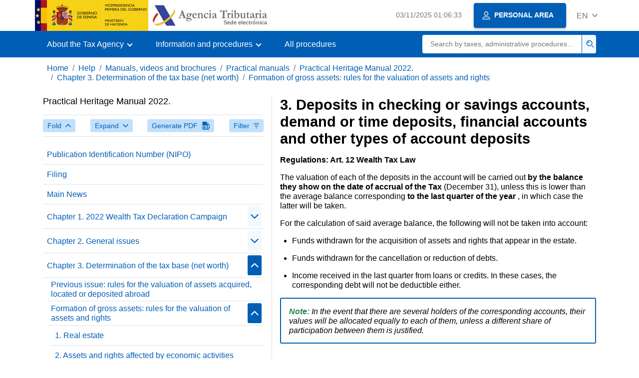

--- FILE ---
content_type: text/html;charset=UTF-8
request_url: https://sede.agenciatributaria.gob.es/Sede/en_gb/ayuda/manuales-videos-folletos/manuales-practicos/patrimonio-2022/c-3-determinacion-base-imponible/formacion-patrimonio-bruto/depositos-cuenta-corriente-ahorro.html
body_size: 3321
content:
<!DOCTYPE html>
<html lang="en">
<head>
	<meta charset="utf-8">
    <meta name="site" content="Sede">
	<link href="/static_files/common/css/aeat.07.css" rel="stylesheet" type="text/css">
<meta title="AEATviewport" content="width=device-width, initial-scale=1.0" name="viewport">
<title>Tax Agency: 3. Deposits in current or savings accounts, demand or term, financial accounts and others...</title><meta name="ObjectId" content="d4521f4dd8c41810VgnVCM100000dc381e0aRCRD"><meta name="keyword" content="Help, Manuals, Videos and Brochures, Practical Manuals">
<meta name="detalle" content="manuales"> 
</head>
<body>
	<div id="body" class="s_Sede p_estandar t_manuales">
		<header id="AEAT_header" class="header_aeat d-print-none d-app-none">
    <!-- CABECERA -->
   	<!--googleoff: index-->
	<a class="focus-only" href="#acc-main">Skip to main content</a>
	<div class="header-sup_aeat w-100">
	  <div class="container">	  		
		<div class="row">
		<!-- CABECERA IZQUIERDA-->
	   	<div id="topIzquierda" class="pl-0"><nav class="header-contLogos_aeat"><a href="/Sede/en_gb/inicio.html" title="Homepage" class="header-logosPrincipales_aeat"><span class="logoGobierno Sede">Spanish Government Logo </span><span class="logoAEAT logoSite logoSede ml-2 overflow-hidden">Organization Logo </span></a></nav></div><!-- CABECERA IZQUIERDA FIN -->
</div>
	  </div>	
	</div>
	<!--googleon: index-->
	<!-- CABECERA FIN -->
    <!-- MENU -->
   	<!--googleoff: index--><div class="w-100 bg-primary p-1"><div class="container"><div class="row justify-content-between align-items-center"><button class="header-btnMovil_aeat text-white d-lg-none col-2 btn btn-link" type="button" id="menuPrincipal"><i class="aeat-ico fa-ico-menu ico-size-2 w-100" title="Open mobile menu" aria-hidden="true" role="presentation"></i><span class="sr-only">Mobile menu</span></button><nav id="aeat_menuPrincipal" class="navbar-dark navbar navbar-expand-lg p-0 col-12 col-xl-8 col-lg-9 d-none d-lg-flex" aria-label="Menú principal"><!--clase para movil: header-navMovil_aeat--><ul class="navbar-nav"><li class="nav-item"><a href="#" class="py-3 px-4 nav-link dropdown-toggle invisible" role="button"><span>Menu</span></a></li></ul></nav></div></div></div><!--googleon: index-->
<!-- MENU FIN -->
</header><nav aria-label="Migas navegación" class="js-nav-principal d-print-none d-app-none">
	<ol class="breadcrumb container bg-transparent px-md-4 px-3">           
<li class="d-none d-md-block breadcrumb-item"><a data-aeat-id="b3552c121d27c610VgnVCM100000dc381e0aRCRD" href="/Sede/en_gb/inicio.html">Home</a></li><li class="d-none d-md-block breadcrumb-item"><a data-aeat-id="0f1ed8601c4bd610VgnVCM100000dc381e0aRCRD" href="/Sede/en_gb/ayuda.html">Help</a></li><li class="d-none d-md-block breadcrumb-item"><a data-aeat-id="9fd958b46ecfd610VgnVCM100000dc381e0aRCRD" href="/Sede/en_gb/ayuda/manuales-videos-folletos.html">Manuals, videos and brochures</a></li><li class="d-none d-md-block breadcrumb-item"><a data-aeat-id="6733e2521f8dd610VgnVCM100000dc381e0aRCRD" href="/Sede/en_gb/manuales-practicos.html">Practical manuals</a></li><li class="d-none d-md-block breadcrumb-item"><a data-aeat-id="320936b773c41810VgnVCM100000dc381e0aRCRD" href="/Sede/en_gb/Ayuda/22Manual/714.shtml">Practical Heritage Manual 2022.</a></li><li class="d-none d-md-block breadcrumb-item"><a data-aeat-id="1fd11f4dd8c41810VgnVCM100000dc381e0aRCRD" href="/Sede/en_gb/ayuda/manuales-videos-folletos/manuales-practicos/patrimonio-2022/c-3-determinacion-base-imponible.html">Chapter 3. Determination of the tax base (net worth)</a></li><li class="breadcrumb-item breadcrumb-item__volver"><a data-aeat-id="7df11f4dd8c41810VgnVCM100000dc381e0aRCRD" href="/Sede/en_gb/ayuda/manuales-videos-folletos/manuales-practicos/patrimonio-2022/c-3-determinacion-base-imponible/formacion-patrimonio-bruto.html"><i class="aeat-ico fa-ico-chevron-left ico-size-mini mr-2 d-md-none" aria-hidden="true" role="presentation"></i>Formation of gross assets: rules for the valuation of assets and rights</a></li>
</ol>
</nav><div class="container container-text js-container container-print">
			<div class="row">

				<button class="d-lg-none btn btn-sm btn-secondary cursor-pointer pb-1 position-fixed left-0 bottom-0 z-index-1 m-3 shadow-sm d-print-none" data-toggle="modal" data-target="#indice-modal">
					<i class="aeat-ico fa-ico-indice-sm ico-size-1 mr-2" aria-hidden="true" role="presentation"></i>
		        	Contents
		      	</button>
<a id="manual-initial-page" href="/Sede/en_gb/Ayuda/22Manual/714.shtml" class="d-none">Practical Heritage Manual 2022.</a>
<div class="d-lg-block col-12 col-lg-5 border-lg-right js-aeat-modal-lg d-print-none" id="indice-modal">
</div>
<main class="col-12 col-lg-7 my-3 my-lg-0 col-print-12 print-m-0 print-p-0" id="acc-main">
					<h1 id="js-nombre-canal" class="font-weight-bold mb-3">3. Deposits in checking or savings accounts, demand or time deposits, financial accounts and other types of account deposits</h1><p class="texto_izq"><strong>Regulations: Art. 12 Wealth Tax Law</strong></p>
<p>The valuation of each of the deposits in the account will be carried out <strong>by the balance they show on the date of accrual of the Tax </strong>(December 31), unless this is lower than the average balance corresponding <strong>to the last quarter of the year </strong>, in which case the latter will be taken.</p>
<p>For the calculation of said average balance, the following will not be taken into account:</p>
<ul>
<li>
<p>Funds withdrawn for the acquisition of assets and rights that appear in the estate.</p>
</li>
<li>
<p>Funds withdrawn for the cancellation or reduction of debts.</p>
</li>
<li>
<p>Income received in the last quarter from loans or credits. In these cases, the corresponding debt will not be deductible either.</p>
</li>
</ul>
<p class="border border-primary rounded-sm border-size-1 p-3"><em><strong><span class="verde">Note:</span></strong> In the event that there are several holders of the corresponding accounts, their values will be allocated equally to each of them, unless a different share of participation between them is justified.</em></p><!--MODAL IMPRESIÓN--><div class="modal fade js-no-imprimir" id="htmlToPdfModal" tabindex="-1" role="dialog" aria-labelledby="htmlToPdfModalTitle" aria-hidden="true"><div class="modal-dialog" role="document"><form class="modal-content"><div class="modal-header"><p class="modal-title d-flex align-items-center" id="htmlToPdfModalTitle"><i class="aeat-ico fa-ico-pdf ico-size-2 mr-2 text-primary" role="presentation" aria-hidden="true"></i>Generate PDF</p><button type="button" class="close cursor-pointer" data-dismiss="modal" aria-label="Close"><i class="aeat-ico fa-ico-cerrar-sm ico-size-2" role="presentation" aria-hidden="true"></i><span class="sr-only">Close</span></button></div><div class="modal-body"><p>Generating the PDF may take several minutes depending on the amount of information.</p><p>Select the information you want to include in the PDF:</p><ul id="type-pdf-selector" class="list-unstyled pl-3 js-aeat-group-switch"><li class="mb-2"><div class="custom-control custom-switch"><input type="radio" class="custom-control-input" id="pdf-Apartado" value="Apartado" name="type-pdf-selector"><label class="custom-control-label" for="pdf-Apartado">Current page</label></div></li><li class="mb-2"><div class="custom-control custom-switch"><input type="radio" class="custom-control-input" id="pdf-SubApartados" value="SubApartados" name="type-pdf-selector"><label class="custom-control-label" for="pdf-SubApartados">Current section and subheadings</label></div></li><li class="mb-2"><div class="custom-control custom-switch"><input type="radio" class="custom-control-input" id="pdf-Todo" value="Todo" name="type-pdf-selector"><label class="custom-control-label" for="pdf-Todo">The whole document</label></div></li></ul><p>You can cancel the PDF generation at any time.</p></div><div class="modal-footer"><button type="button" class="btn btn-secondary" data-dismiss="modal">Cancel</button><button id="btn-continue-to-pdf" type="button" class="btn btn-primary" disabled>Continue</button></div></form></div></div><!-- FIN MODAL IMPRESIÓN --></main>
</div>
   		</div> 
  		<!--googleoff: index-->
  		<footer class="bg-primary d-print-none d-app-none d-inline-block w-100">
<noscript><div class="container py-3"><div class="row"><a class="text-white" href="https://sede.agenciatributaria.gob.es/Sede/en_gb/condiciones-uso-sede-electronica/accesibilidad/declaracion-accesibilidad.html">Accessibility</a></div></div></noscript><div id="js-pie-fecha-social" class="container pb-3"><div class="row"><div id="last-update" class="col mb-2"><p class="small text-center text-white mb-0">Updated webpage: <time datetime="2025-03-19">March 19, 2025</time></p></div></div></div></footer><!--googleon: index--> 
	</div>
	<div class="d-none">
   <span class="js-responsive d-xs-block"></span>
   <span class="js-responsive d-sm-block"></span>
   <span class="js-responsive d-md-block"></span>
   <span class="js-responsive d-lg-block"></span>
   <span class="js-responsive d-xl-block"></span>
   <span class="js-responsive d-xxl-block"></span>
   <span class="js-responsive d-xxxl-block"></span>
 </div>
<link href="/static_files/common/css/aeat.07.print.css" rel="stylesheet" type="text/css">
<script type="text/javascript" charset="UTF-8" src="/static_files/en_gb/common/script/aeat.07.js"></script>
</body>
</html>


--- FILE ---
content_type: text/html;charset=UTF-8
request_url: https://sede.agenciatributaria.gob.es/Sede/en_gb/inicio.html
body_size: 11313
content:
<!DOCTYPE html>
<html lang="en">
<head>        
	<meta charset="utf-8">
    <meta name="site" content="Sede">
	<link href="/static_files/common/css/aeat.07.css" rel="stylesheet" type="text/css">
<meta title="AEATviewport" content="width=device-width, initial-scale=1.0" name="viewport">
<title>Tax Agency: Home</title><meta name="ObjectId" content="b3552c121d27c610VgnVCM100000dc381e0aRCRD">
</head>
<body>
  <div id="body" data-template-id="869380e532dbc610VgnVCM100000dc381e0aRCRD" class="s_Sede p_estandar t_home">
<aside id="js-banner-movil-app" class="bg-light-blue px-3 py-3 d-none d-app-none d-android-block d-ios-block">
		<div class="row pr-3">
			<div class="d-flex flex-content-between flex-row-reverse">
				<div class=" align-items-center d-flex">
					<span class="text-primary">
						<i class="aeat-ico fa-ico-aeat ico-size-4 mr-1" role="presentation" aria-hidden="true"></i>
					</span>
					<div class="ml-2 d-flex flex-column position-relative">
					    <a class="stretched-link font-weight-bold mb-2 text-decoration-none" href="https://aeatapplication.page.link/open">Download the Tax Agency APP </a><span class="small">You will be able to carry out your transactions comfortably from your device and receive your notifications</span>
					</div>
				</div>
				<button id="js-btn-banner-movil-app" class="btn btn-light-blue text-reset align-items-center d-flex">
					<i class="aeat-ico fa-ico-cerrar-sm ico-size-2 mr-1" role="img" title="Close Tax Agency APP download message"></i>
				</button>
			</div>
		</div>
	</aside>  
    


<header id="AEAT_header" class="header_aeat d-print-none d-app-none">
    <!-- CABECERA -->
   	<!--googleoff: index-->
	<a class="focus-only" href="#acc-main">Skip to main content</a>
	<div class="header-sup_aeat w-100">
	  <div class="container">	  		
		<div class="row">
		<!-- CABECERA IZQUIERDA-->
	   	<div id="topIzquierda" class="pl-0"><nav class="header-contLogos_aeat"><a href="/Sede/en_gb/inicio.html" title="Homepage" class="header-logosPrincipales_aeat"><span class="logoGobierno Sede">Spanish Government Logo </span><span class="logoAEAT logoSite logoSede ml-2 overflow-hidden">Organization Logo </span></a></nav></div><!-- CABECERA IZQUIERDA FIN -->
<!-- CABECERA DERECHA-->
	   	<div id="topDerecha" class="col d-flex align-items-center justify-content-end pr-0"><a href="/Sede/en_gb/Calendario_fecha_y_hora_oficial.html" class="mr-2 mr-sm-4 text-secondary small"><span class="js-reloj-movil d-xs-none" data-toggle="tooltip" data-placement="bottom" title="" data-original-title=""><i class="aeat-ico fa-ico-reloj-sm ico-size-2 pointer-events-none" role="presentation"></i></span><span class="js-reloj d-none d-xs-inline"></span><span class="sr-only">Calendar, date and official time</span></a> <!-- area_personal_canal.jsp --><div id="link-personal" class="aeat--user"><a class="cursor-pointer btn btn-primary mr-1 mr-sm-2 px-3 shadow-sm d-flex align-items-center" data-original-title="PERSONAL AREA" href="/Sede/en_gb/mi-area-personal.html"><i class="aeat-ico fa-ico-usuario-sm ico-size-1 mr-2" aria-hidden="true" role="presentation"></i><span class="aeat--username d-none d-lg-inline small font-weight-bold pr-2 py-1">PERSONAL AREA</span></a></div><div id="dropdown-personal" class="dropdown aeat--user d-none"><button class="cursor-pointer btn btn-primary mr-1 mr-sm-2 px-3 shadow-sm d-flex align-items-center" type="button" id="dropdownUsuario" data-toggle="dropdown" aria-haspopup="true" aria-expanded="false"><i class="aeat-ico fa-ico-usuario-sm ico-size-1 mr-2" aria-hidden="true" role="presentation"></i><span id="user-name" class="aeat--username d-none d-lg-inline small font-weight-bold pr-2 py-1">Private area</span><span id="alert-notification" class="badge bg-light-blue text-primary mx-2 p-1 d-none" data-toggle="tooltip" title=""><i class="aeat-ico fa-ico-bell-sm ico-size-mini d-none d-xs-block " aria-hidden="true" role="presentation"></i></span><i class="aeat-ico fa-ico-chevron-down ico-size-mini" aria-hidden="true" role="presentation"></i></button><div class="dropdown-menu dropdown-menu-right" aria-label="Área personal"><span class="aeat--username dropdown-item d-none small font-weight-bold pointer-events-none"></span><div class="dropdown-divider d-none"></div><ul class="list-unstyled mb-0"><li><a class="dropdown-item" href="/Sede/en_gb/mi-area-personal.html" data-href="/Sede/en_gb/mi-area-personal.html" data-original-title="Private area"><i class="aeat-ico fa-ico-usuario-sm ico-size-1 mr-2" aria-hidden="true" role="presentation"></i>Private area</a></li><li><a target="_self" class="dropdown-item d-none" id="alert-link" href="/" title="" data-toggle="tooltip" data-original-title="My alerts"><i class="aeat-ico fa-ico-bell-sm ico-size-1 mr-2" aria-hidden="true" role="presentation"></i>My alerts<span class="badge bg-light-blue text-primary ml-1" data-toggle="tooltip" title="" data-original-title=""></span></a></li><li><a target="_self" class="dropdown-item d-none" id="ultimas-conexiones-link" data-href="#" href="#" title="" data-toggle="tooltip" data-original-title="My last accesses"><i class="aeat-ico fa-ico-candado-sm ico-size-1 mr-2" aria-hidden="true" role="presentation"></i>My last accesses<i class="aeat-ico fa-ico-ventana-nueva-sm ico-size-1 ml-1" role="img" title="Opens in a new window"></i></a></li></ul><div class="dropdown-divider d-none"></div><a id="btn-desconectar" class="dropdown-item d-none" href="/Sede/en_gb/Desconectar.html"><i class="aeat-ico fa-ico-desconectar-sm text-danger mr-2 ico-size-1" aria-hidden="true" role="presentation"></i>Disconnect</a></div></div> <!-- FIN area_personal_canal.jsp --><div id="idioma" class="dropdown"><button class="btn btn-link text-secondary d-flex align-items-center cursor-pointer" type="button" role="button" id="dropdownIdiomas" data-toggle="dropdown" aria-haspopup="true" aria-expanded="false"><span class="js-idioma-actual" data-toggle="tooltip" title="Current language">ES</span><i class="aeat-ico fa-ico-chevron-down ico-size-mini ml-2" aria-hidden="true" role="presentation"></i></button><ul id="dropdown-idioma" class="dropdown-menu dropdown-menu-right" role="combobox" aria-labelledby="dropdownIdiomas"><!--AEATP1NOTRAD--><li><a class="dropdown-item " title="Català" data-lang="CA" notrad="si" lang="ca" hreflang="ca" aria-disabled="false" tabindex="0" aria-selected="false" href="/Sede/ca_es/inicio.html">Català</a></li><li><a class="dropdown-item " title="Galego" data-lang="GL" notrad="si" lang="gl" hreflang="gl" aria-disabled="false" tabindex="0" aria-selected="false" href="/Sede/gl_es/inicio.html">Galego</a></li><li><a class="dropdown-item " title="Valencià" data-lang="VA" notrad="si" lang="ca-valencia" hreflang="ca-valencia" aria-disabled="false" tabindex="0" aria-selected="false" href="/Sede/va_es/inicio.html">Valencià</a></li><li><a class="dropdown-item " title="Euskara" data-lang="EU" notrad="si" lang="eu" hreflang="eu" aria-disabled="false" tabindex="0" aria-selected="false" href="/Sede/eu_es/inicio.html">Euskara</a></li><li><a class="dropdown-item " title="English" data-lang="EN" notrad="si" lang="en" hreflang="en" aria-disabled="false" tabindex="0" aria-selected="false" href="/Sede/en_gb/inicio.html">English</a></li><li><a class="dropdown-item active" title="Castellano" data-lang="ES" notrad="si" lang="es" hreflang="es" aria-disabled="false" tabindex="0" aria-selected="false" href="/Sede/inicio.html">Castellano</a></li><!--/AEATP1NOTRAD--></ul></div></div><!-- CABECERA DERECHA-->
</div>
	  </div>	
	</div>
	<!--googleon: index-->
	<!-- CABECERA FIN -->
    <!-- MENU -->
   	<div class="w-100 bg-primary"><div class="container"><div class="row justify-content-between align-items-center"><button class="header-btnMovil_aeat text-white d-lg-none col-2 btn btn-link" type="button" id="menuPrincipal"><i class="aeat-ico fa-ico-menu ico-size-2 w-100" title="Open mobile menu" aria-hidden="true" role="presentation"></i><span class="sr-only">Mobile menu</span></button><nav id="aeat_menuPrincipal" class="navbar-dark navbar navbar-expand-lg p-0 col-12 col-xl-8 col-lg-9 d-none d-lg-flex" aria-label="Menú móvil"><!--clase para movil: header-navMovil_aeat--><ul class="navbar-nav"><li class="nav-item dropdown"><a href="#" class="py-3 px-4 nav-link dropdown-toggle" id="menuNav_49262c121d27c610VgnVCM100000dc381e0aRCRD" role="button" data-toggle="dropdown" aria-haspopup="true" aria-expanded="false"><span>About the Tax Agency</span></a><div class="dropdown-menu rounded-0 m-0 p-0 min-vw-60" aria-label="Menú de navegacion de Sobre la Agencia Tributaria"><ul class="d-flex row m-0 list-unstyled"><li class="col-12 col-lg-4 col-xxl-3 p-0"><a href="/Sede/en_gb/informacion-institucional.html" class="d-flex align-items-center dropdown-item px-3 py-4 h-100"><i class="aeat-ico fa-ico-informacion-insti-sm align-middle mr-3 ico-size-3" aria-hidden="true" role="presentation"></i><span class="d-inline-flex align-middle white-space-normal dropdown-item-iconTxt">Institutional information</span></a></li><li class="col-12 col-lg-4 col-xxl-3 p-0"><a href="/Sede/en_gb/contacta-nosotros.html" class="d-flex align-items-center dropdown-item px-3 py-4 h-100"><i class="aeat-ico fa-ico-contacto-sm align-middle mr-3 ico-size-3" aria-hidden="true" role="presentation"></i><span class="d-inline-flex align-middle white-space-normal dropdown-item-iconTxt">Contact us</span></a></li><li class="col-12 col-lg-4 col-xxl-3 p-0"><a href="/Sede/en_gb/gobierno-abierto.html" class="d-flex align-items-center dropdown-item px-3 py-4 h-100"><i class="aeat-ico fa-ico-gobierno-sm align-middle mr-3 ico-size-3" aria-hidden="true" role="presentation"></i><span class="d-inline-flex align-middle white-space-normal dropdown-item-iconTxt">Open Government</span></a></li><li class="col-12 col-lg-4 col-xxl-3 p-0"><a href="/Sede/en_gb/planificacion.html" class="d-flex align-items-center dropdown-item px-3 py-4 h-100"><i class="aeat-ico fa-ico-calendario-sm align-middle mr-3 ico-size-3" aria-hidden="true" role="presentation"></i><span class="d-inline-flex align-middle white-space-normal dropdown-item-iconTxt">Planning</span></a></li><li class="col-12 col-lg-4 col-xxl-3 p-0"><a href="/Sede/en_gb/notas-prensa.html" class="d-flex align-items-center dropdown-item px-3 py-4 h-100"><i class="aeat-ico fa-ico-prensa-sm align-middle mr-3 ico-size-3" aria-hidden="true" role="presentation"></i><span class="d-inline-flex align-middle white-space-normal dropdown-item-iconTxt">Press releases</span></a></li><li class="col-12 col-lg-4 col-xxl-3 p-0"><a href="/Sede/en_gb/trabajar-agencia-tributaria.html" class="d-flex align-items-center dropdown-item px-3 py-4 h-100"><i class="aeat-ico fa-ico-familia-sm align-middle mr-3 ico-size-3" aria-hidden="true" role="presentation"></i><span class="d-inline-flex align-middle white-space-normal dropdown-item-iconTxt">Working at the Tax Agency</span></a></li><li class="col-12 col-lg-4 col-xxl-3 p-0"><a href="/Sede/en_gb/normativa-criterios-interpretativos.html" class="d-flex align-items-center dropdown-item px-3 py-4 h-100"><i class="aeat-ico fa-ico-libros-sm align-middle mr-3 ico-size-3" aria-hidden="true" role="presentation"></i><span class="d-inline-flex align-middle white-space-normal dropdown-item-iconTxt">Regulations and interpretative criteria</span></a></li><li class="col-12 col-lg-4 col-xxl-3 p-0"><a href="/Sede/en_gb/estadisticas.html" class="d-flex align-items-center dropdown-item px-3 py-4 h-100"><i class="aeat-ico fa-ico-estadisticas-sm align-middle mr-3 ico-size-3" aria-hidden="true" role="presentation"></i><span class="d-inline-flex align-middle white-space-normal dropdown-item-iconTxt">Statistics</span></a></li><li class="col-12 col-lg-4 col-xxl-3 p-0"><a href="/Sede/en_gb/educacion-civico-tributaria.html" class="d-flex align-items-center dropdown-item px-3 py-4 h-100"><i class="aeat-ico fa-ico-pizarra-sm align-middle mr-3 ico-size-3" aria-hidden="true" role="presentation"></i><span class="d-inline-flex align-middle white-space-normal dropdown-item-iconTxt">Civic-tax education</span></a></li><li class="col-12 col-lg-4 col-xxl-3 p-0"><a href="/Sede/en_gb/perfil-contratante.html" class="d-flex align-items-center dropdown-item px-3 py-4 h-100"><i class="aeat-ico fa-ico-colaborar-sm align-middle mr-3 ico-size-3" aria-hidden="true" role="presentation"></i><span class="d-inline-flex align-middle white-space-normal dropdown-item-iconTxt">Contractor profile</span></a></li><li class="col-12 col-lg-4 col-xxl-3 p-0"><a href="/Sede/en_gb/enlaces-interes.html" class="d-flex align-items-center dropdown-item px-3 py-4 h-100"><i class="aeat-ico fa-ico-direccion-sm align-middle mr-3 ico-size-3" aria-hidden="true" role="presentation"></i><span class="d-inline-flex align-middle white-space-normal dropdown-item-iconTxt">Useful links</span></a></li><li class="col-12 col-lg-4 col-xxl-3 p-0"><a href="/Sede/en_gb/condiciones-uso-sede-electronica.html" class="d-flex align-items-center dropdown-item px-3 py-4 h-100"><i class="aeat-ico fa-ico-terminos-sm align-middle mr-3 ico-size-3" aria-hidden="true" role="presentation"></i><span class="d-inline-flex align-middle white-space-normal dropdown-item-iconTxt">Conditions of use of the electronic site</span></a></li><li class="col-12 col-lg-4 col-xxl-3 p-0"><a href="/Sede/en_gb/compromiso-etico-agencia-tributaria.html" class="d-flex align-items-center dropdown-item px-3 py-4 h-100"><i class="aeat-ico fa-ico-balanza-sm align-middle mr-3 ico-size-3" aria-hidden="true" role="presentation"></i><span class="d-inline-flex align-middle white-space-normal dropdown-item-iconTxt">The Tax Agency's ethical commitment</span></a></li></ul></div></li><li class="nav-item dropdown"><a href="#" class="py-3 px-4 nav-link dropdown-toggle" id="menuNav_86162c121d27c610VgnVCM100000dc381e0aRCRD" role="button" data-toggle="dropdown" aria-haspopup="true" aria-expanded="false"><span>Information and procedures</span></a><div class="dropdown-menu rounded-0 m-0 p-0 min-vw-60" aria-label="Menú de navegacion de Información y gestiones"><ul class="d-flex row m-0 list-unstyled"><li class="col-12 col-lg-4 col-xxl-3 p-0"><a href="/Sede/en_gb/irpf.html" class="d-flex align-items-center dropdown-item px-3 py-4 h-100"><i class="aeat-ico fa-ico-impuesto-irpf-sm align-middle mr-3 ico-size-3" aria-hidden="true" role="presentation"></i><span class="d-inline-flex align-middle white-space-normal dropdown-item-iconTxt">Personal Income Tax</span></a></li><li class="col-12 col-lg-4 col-xxl-3 p-0"><a href="/Sede/en_gb/iva.html" class="d-flex align-items-center dropdown-item px-3 py-4 h-100"><i class="aeat-ico fa-ico-impuesto-iva-sm align-middle mr-3 ico-size-3" aria-hidden="true" role="presentation"></i><span class="d-inline-flex align-middle white-space-normal dropdown-item-iconTxt">VAT</span></a></li><li class="col-12 col-lg-4 col-xxl-3 p-0"><a href="/Sede/en_gb/impuesto-sobre-sociedades.html" class="d-flex align-items-center dropdown-item px-3 py-4 h-100"><i class="aeat-ico fa-ico-impuesto-sociedades-sm align-middle mr-3 ico-size-3" aria-hidden="true" role="presentation"></i><span class="d-inline-flex align-middle white-space-normal dropdown-item-iconTxt">Corporation Tax</span></a></li><li class="col-12 col-lg-4 col-xxl-3 p-0"><a href="/Sede/en_gb/impuestos-especiales-medioambientales.html" class="d-flex align-items-center dropdown-item px-3 py-4 h-100"><i class="aeat-ico fa-ico-impuesto-sm align-middle mr-3 ico-size-3" aria-hidden="true" role="presentation"></i><span class="d-inline-flex align-middle white-space-normal dropdown-item-iconTxt">Excise and Environmental Taxes</span></a></li><li class="col-12 col-lg-4 col-xxl-3 p-0"><a href="/Sede/en_gb/declaraciones-informativas-otros-impuestos-tasas.html" class="d-flex align-items-center dropdown-item px-3 py-4 h-100"><i class="aeat-ico fa-ico-impuesto-sm align-middle mr-3 ico-size-3" aria-hidden="true" role="presentation"></i><span class="d-inline-flex align-middle white-space-normal dropdown-item-iconTxt">Information returns. IAE. Other taxes, duties and other capital benefits</span></a></li><li class="col-12 col-lg-4 col-xxl-3 p-0"><a href="/Sede/en_gb/aduanas_.html" class="d-flex align-items-center dropdown-item px-3 py-4 h-100"><i class="aeat-ico fa-ico-barco-sm align-middle mr-3 ico-size-3" aria-hidden="true" role="presentation"></i><span class="d-inline-flex align-middle white-space-normal dropdown-item-iconTxt">Customs</span></a></li><li class="col-12 col-lg-4 col-xxl-3 p-0"><a href="/Sede/en_gb/empresarios-individuales-profesionales.html" class="d-flex align-items-center dropdown-item px-3 py-4 h-100"><i class="aeat-ico fa-ico-maletin-sm align-middle mr-3 ico-size-3" aria-hidden="true" role="presentation"></i><span class="d-inline-flex align-middle white-space-normal dropdown-item-iconTxt">Single employers and professionals</span></a></li><li class="col-12 col-lg-4 col-xxl-3 p-0"><a href="/Sede/en_gb/empresas.html" class="d-flex align-items-center dropdown-item px-3 py-4 h-100"><i class="aeat-ico fa-ico-edificio-sm align-middle mr-3 ico-size-3" aria-hidden="true" role="presentation"></i><span class="d-inline-flex align-middle white-space-normal dropdown-item-iconTxt">Companies</span></a></li><li class="col-12 col-lg-4 col-xxl-3 p-0"><a href="/Sede/en_gb/familia.html" class="d-flex align-items-center dropdown-item px-3 py-4 h-100"><i class="aeat-ico fa-ico-familia-sm align-middle mr-3 ico-size-3" aria-hidden="true" role="presentation"></i><span class="d-inline-flex align-middle white-space-normal dropdown-item-iconTxt">Citizens, families and people with disabilities</span></a></li><li class="col-12 col-lg-4 col-xxl-3 p-0"><a href="/Sede/en_gb/vehiculos-embarcaciones.html" class="d-flex align-items-center dropdown-item px-3 py-4 h-100"><i class="aeat-ico fa-ico-furgoneta-sm align-middle mr-3 ico-size-3" aria-hidden="true" role="presentation"></i><span class="d-inline-flex align-middle white-space-normal dropdown-item-iconTxt">Vehicles and boats</span></a></li><li class="col-12 col-lg-4 col-xxl-3 p-0"><a href="/Sede/en_gb/vivienda-otros-inmuebles.html" class="d-flex align-items-center dropdown-item px-3 py-4 h-100"><i class="aeat-ico fa-ico-casa-sm align-middle mr-3 ico-size-3" aria-hidden="true" role="presentation"></i><span class="d-inline-flex align-middle white-space-normal dropdown-item-iconTxt">Housing and other real estate</span></a></li><li class="col-12 col-lg-4 col-xxl-3 p-0"><a href="/Sede/en_gb/viajeros-trabajadores-desplazados-fronterizos.html" class="d-flex align-items-center dropdown-item px-3 py-4 h-100"><i class="aeat-ico fa-ico-maleta-sm align-middle mr-3 ico-size-3" aria-hidden="true" role="presentation"></i><span class="d-inline-flex align-middle white-space-normal dropdown-item-iconTxt">Travellers, posted and frontier workers</span></a></li><li class="col-12 col-lg-4 col-xxl-3 p-0"><a href="/Sede/en_gb/no-residentes.html" class="d-flex align-items-center dropdown-item px-3 py-4 h-100"><i class="aeat-ico fa-ico-direccion-sm align-middle mr-3 ico-size-3" aria-hidden="true" role="presentation"></i><span class="d-inline-flex align-middle white-space-normal dropdown-item-iconTxt">Non-residents</span></a></li><li class="col-12 col-lg-4 col-xxl-3 p-0"><a href="/Sede/en_gb/censos-nif-domicilio-fiscal.html" class="d-flex align-items-center dropdown-item px-3 py-4 h-100"><i class="aeat-ico fa-ico-nif-sm align-middle mr-3 ico-size-3" aria-hidden="true" role="presentation"></i><span class="d-inline-flex align-middle white-space-normal dropdown-item-iconTxt">Tax registers, NIF and tax address</span></a></li><li class="col-12 col-lg-4 col-xxl-3 p-0"><a href="/Sede/en_gb/deudas-apremios-embargos-subastas.html" class="d-flex align-items-center dropdown-item px-3 py-4 h-100"><i class="aeat-ico fa-ico-dinero-sm align-middle mr-3 ico-size-3" aria-hidden="true" role="presentation"></i><span class="d-inline-flex align-middle white-space-normal dropdown-item-iconTxt">Debts, seizures, embargoes, auctions and insolvencies</span></a></li><li class="col-12 col-lg-4 col-xxl-3 p-0"><a href="/Sede/en_gb/colaborar-agencia-tributaria.html" class="d-flex align-items-center dropdown-item px-3 py-4 h-100"><i class="aeat-ico fa-ico-calculadora-sm align-middle mr-3 ico-size-3" aria-hidden="true" role="presentation"></i><span class="d-inline-flex align-middle white-space-normal dropdown-item-iconTxt">Collaborating with the Tax Agency</span></a></li></ul></div></li><li class="nav-item"><a href="/Sede/en_gb/todas-gestiones.html" class="py-3 px-4 nav-link">All procedures</a></li></ul></nav> <!-- descripcion: Search for taxes, administrative steps, models or in Information and administrative steps --> <!-- buscador_canal.jsp --><form id="form-buscador-menu" role="search" class="col my-2" method="GET" action="/Sede/en_gb/search.html"><div class="input-group justify-content-end"><input id="input-buscador-menu" type="search" placeholder="Search by taxes, administrative procedures, form or in Information and administrative procedures" aria-label="Search" name="q" class="border-0 pl-3 text-truncate p-0 col small rounded-left" required><div class="input-group-append p-0 col-xl-1 col-2 border-left-primary"><button id="btn-buscador-menu" class="btn p-2 w-100 cursor-pointer border-left-primary bg-light-blue" type="submit"><i class="aeat-ico fa-ico-buscar-sm text-primary" title="Search" aria-hidden="true" role="presentation"></i><span class="sr-only">Search</span></button></div></div></form> <!-- FIN buscador_canal.jsp --></div></div></div>
<!-- MENU FIN -->
</header><main class="js-container" id="acc-main">
<!--SLIDER INICIO-->
   		<section class="mb-3 aeat-carousel"><div class="aeat-carousel--container bg-print-white"><div class="container pt-5 pb-5 d-flex justify-content-center align-items-center d-print-block position-print-relative container-print flex-column flex-lg-row"><div class="col-12 col-lg-6 col-xl-5 text-white d-print-block col-print-12 text-print-body"><h1 class="font-weight-bold display-4 d-none d-lg-block">Find out and carry out your procedures with the Tax Agency</h1><p class="d-none d-lg-block">Easily, safely and without moving</p><p class="text-center text-lg-left"><span class="h3">Do you know about our <em>AEAT APP</em>?</span> Download it<a class="d-inline-block m-2" title="Install or access the Tax Agency App, opens in a new window" target="_blank" href="https://sede.agenciatributaria.gob.es/appaeat/open"><img src="/static_files/Sede/llamadas_externas/App/QR/QRappAEAT.png" alt="QR Code" width="80px" height="80px"></a></p></div><div class="rounded-sm shadow-sm col-12 col-sm-10 col-md-8 col-lg-6 col-xxl-5 col-xxxl-4 offset-xl-1 p-0 aeat-carousel--carousel js-carousel-not-circular d-print-none"><div id="slide-mini" class="h-100 carousel slide" data-interval="false" data-wrap="false"><a class="carousel-control-prev ml-1" href="#slide-mini" role="button" data-slide="prev"><span aria-hidden="true"><i class="aeat-ico fa-ico-chevron-left ico-size-2" aria-hidden="true" role="presentation" title="Previous"></i></span><span class="sr-only">Previous</span></a><ol class="carousel-indicators mb-2"><li data-target="#slide-mini" data-slide-to="0" class="active"></li><li data-target="#slide-mini" data-slide-to="1"></li><li data-target="#slide-mini" data-slide-to="2"></li><li data-target="#slide-mini" data-slide-to="3"></li><li data-target="#slide-mini" data-slide-to="4"></li></ol><div class="carousel-inner"><div class="pt-5 pb-6 px-xl-7 px-6 carousel-item active control-slide-f9bdf19f7565e810"><span class="h3 mb-3 d-block text-primary font-weight-bold">2024 Income Tax Campaign</span><p>Information and procedures available</p><nav class="nav w-100 justify-content-center"><a href="/Sede/en_gb/Renta.html" class="btn btn-primary shadow-sm">Access the campaign</a></nav></div><div class="pt-5 pb-6 px-xl-7 px-6 carousel-item control-slide-c3eece5cf48ad810"><span class="h3 mb-3 d-block text-primary font-weight-bold">Mutualists: refund requests</span><p>Information to request your refund</p><nav class="nav w-100 justify-content-center"><a href="/Sede/en_gb/irpf/mutualistas-solicitudes-devolucion.html" class="btn btn-primary shadow-sm">Access to information</a></nav></div><div class="pt-5 pb-6 px-xl-7 px-6 carousel-item control-slide-9a2438e25c28c710"><span class="h3 mb-3 d-block text-primary font-weight-bold">Taxpayer Calendar</span><p>When you have to file your tax returns</p><nav class="nav w-100 justify-content-center"><a href="/Sede/en_gb/calendario-contribuyente.html" class="btn btn-primary shadow-sm">Access to information</a></nav></div><div class="pt-5 pb-6 px-xl-7 px-6 carousel-item control-slide-4c6fa1f32a603910"><span class="h3 mb-3 d-block text-primary font-weight-bold">Urgent fiscal measures for DANA damages</span><p>Information available</p><nav class="nav w-100 justify-content-center"><a href="/Sede/en_gb/ciudadanos-familias-personas-discapacidad/medidas-fiscales-urgentes-danos-dana-2024.html" class="btn btn-primary shadow-sm">Access to Information</a></nav></div><div class="pt-5 pb-6 px-xl-7 px-6 carousel-item control-slide-78314e12918c1810"><span class="h3 mb-3 d-block text-primary font-weight-bold">Grants and relief managed by the Tax Agency</span><p>Application forms to mitigate the adverse effects of the war in Ukraine</p><nav class="nav w-100 justify-content-center"><a href="/Sede/en_gb/procedimientoini/GC50.shtml" class="btn btn-primary shadow-sm">Access to information</a></nav></div></div><a class="carousel-control-next mr-1" href="#slide-mini" role="button" data-slide="next"><span aria-hidden="true"><i class="aeat-ico fa-ico-chevron-right ico-size-2" aria-hidden="true" role="presentation" title="Next"></i></span><span class="sr-only">Next</span></a></div></div></div><img src="/static_files/Sede/Home/carrusel/carrusel.jpg" role="presentation" class="w-100 h-100 object-fit-cover z-index-n position-absolute top-0 left-0 d-print-none"></div></section>
<!--SLIDER FIN-->
<!-- DESTACADOS INICIO -->
   		<section class="mt-3 mb-4 position-relative"><div class="container container-print"><h2 class="mb-3 h1 font-weight-bold sr-only">Highlights</h2><div class="row js-content-destacados"><div class="col-12 col-md-6 mb-3 col-lg-4 js-destacado col-print-12"><div class="card h-100 w-100 break-inside-avoid card-hover shadow-sm shadow-print-none border-print-0"><div class="card-body print-p-0 print-pb-3"><div class="card-title d-flex"><i class="aeat-ico fa-ico-lapiz-sm ico-size-5 mr-4 text-primary card-hover-svg" role="presentation" aria-hidden="true"></i><h3 class="text-primary h3 mb-0"><a href="/Sede/en_gb/presentacion-declaraciones-calendario-contribuyente.html" title="Filing of returns, taxpayers' calendar" class="stretched-link text-primary text-decoration-none card-hover-link text-break">Filing of returns, taxpayers' calendar</a></h3></div><p class="card-text">Access all the returns, templates and forms and check their filing deadlines</p></div></div></div><div class="col-12 col-md-6 mb-3 col-lg-4 js-destacado col-print-12"><div class="card h-100 w-100 break-inside-avoid card-hover shadow-sm shadow-print-none border-print-0"><div class="card-body print-p-0 print-pb-3"><div class="card-title d-flex"><i class="aeat-ico fa-ico-presentar-sm ico-size-5 mr-4 text-primary card-hover-svg" role="presentation" aria-hidden="true"></i><h3 class="text-primary h3 mb-0"><a href="/Sede/en_gb/registro.html" title="Electronic registry" class="stretched-link text-primary text-decoration-none card-hover-link text-break">Electronic registry</a></h3></div><p class="card-text">Submit documentation, make declarations and respond to requests if you have received communications from the Tax Agency.</p></div></div></div><div class="col-12 col-md-6 mb-3 col-lg-4 js-destacado col-print-12"><div class="card h-100 w-100 break-inside-avoid card-hover shadow-sm shadow-print-none border-print-0"><div class="card-body print-p-0 print-pb-3"><div class="card-title d-flex"><i class="aeat-ico fa-ico-cita-previa-sm ico-size-5 mr-4 text-primary card-hover-svg" role="presentation" aria-hidden="true"></i><h3 class="text-primary h3 mb-0"><a href="/Sede/en_gb/procedimientoini/GC29.shtml" title="Attendance and Appointment" target="_self" class="stretched-link text-primary text-decoration-none card-hover-link text-break">Attendance and Appointment</a></h3></div><p class="card-text">Find out about the assistance services provided by the Tax Agency through different channels and request an appointment</p></div></div></div><div class="col-12 col-md-6 mb-3 col-lg-4 js-destacado col-print-12"><div class="card h-100 w-100 break-inside-avoid card-hover shadow-sm shadow-print-none border-print-0"><div class="card-body print-p-0 print-pb-3"><div class="card-title d-flex"><i class="aeat-ico fa-ico-euro-sm ico-size-5 mr-4 text-primary card-hover-svg" role="presentation" aria-hidden="true"></i><h3 class="text-primary h3 mb-0"><a href="/Sede/en_gb/deudas-apremios-embargos-subastas/pagar-aplazar-consultar.html" title="Pay, defer and consult" target="_self" class="stretched-link text-primary text-decoration-none card-hover-link text-break">Pay, defer and consult</a></h3></div><p class="card-text">Pay taxes and arrears</p></div></div></div><div class="col-12 col-md-6 mb-3 col-lg-4 js-destacado col-print-12"><div class="card h-100 w-100 break-inside-avoid card-hover shadow-sm shadow-print-none border-print-0"><div class="card-body print-p-0 print-pb-3"><div class="card-title d-flex"><i class="aeat-ico fa-ico-notificacion-sm ico-size-5 mr-4 text-primary card-hover-svg" role="presentation" aria-hidden="true"></i><h3 class="text-primary h3 mb-0"><a href="/Sede/en_gb/notificaciones-cotejo-documentos.html" title="Notifications and checking of documents" class="stretched-link text-primary text-decoration-none card-hover-link text-break">Notifications and checking of documents</a></h3></div><p class="card-text">View notifications sent by the Tax Agency and check their authenticity</p></div></div></div><div class="col-12 col-md-6 mb-3 col-lg-4 js-destacado col-print-12"><div class="card h-100 w-100 break-inside-avoid card-hover shadow-sm shadow-print-none border-print-0"><div class="card-body print-p-0 print-pb-3"><div class="card-title d-flex"><i class="aeat-ico fa-ico-huella-sm ico-size-5 mr-4 text-primary card-hover-svg" role="presentation" aria-hidden="true"></i><h3 class="text-primary h3 mb-0"><a href="/Sede/en_gb/identificacion-digital.html" title="Electronic identification" target="_self" class="stretched-link text-primary text-decoration-none card-hover-link text-break">Electronic identification</a></h3></div><p class="card-text">Find out how to access digital admin procedures: Cl@ve, reference number, certificate, electronic DNI, etc.</p></div></div></div></div></div></section>
<!-- DESTACADOS FIN -->
<!-- TEMAS INICIO -->
   		<section class="mt-3 mb-4 position-relative overflow-hidden"><div class="position-absolute mt-8 z-index-n h-100 w-100 d-inline-block d-print-none bg-light"></div><div class="container container-print"><h2 class="mb-3 h1 font-weight-bold">Information and procedures</h2><div class="rounded-sm rounded-0-xl mb-3"><div class="row mb-xl-3 m-0 shadow-sm rounded-sm-xl shadow-print-none"><div class="p-0 col-12 col-xl-3 col-print-12"><div class="card h-100 w-100 break-inside-avoid card-hover rounded-0 border-xl-right-0 border-print-0 border-bottom-0 border-xl-bottom border-print-0 rounded-left-xl"><div class="card-body print-p-0 print-pb-3"><div class="card-title d-flex"><i class="aeat-ico fa-ico-impuesto-irpf-sm ico-size-5 mr-4 text-primary card-hover-svg" role="presentation" aria-hidden="true"></i><h3 class="text-primary h3 mb-0"><a href="/Sede/en_gb/irpf.html" title="Personal Income Tax" class="stretched-link text-primary text-decoration-none card-hover-link text-break">Personal Income Tax</a></h3></div><p class="card-text">We will inform you about the tax and help you prepare and file your income tax return.</p></div></div></div><div class="p-0 col-12 col-xl-3 col-print-12"><div class="card h-100 w-100 break-inside-avoid card-hover rounded-0 border-xl-right-0 border-print-0 border-bottom-0 border-xl-bottom border-print-0"><div class="card-body print-p-0 print-pb-3"><div class="card-title d-flex"><i class="aeat-ico fa-ico-impuesto-iva-sm ico-size-5 mr-4 text-primary card-hover-svg" role="presentation" aria-hidden="true"></i><h3 class="text-primary h3 mb-0"><a href="/Sede/en_gb/iva.html" title="VAT" class="stretched-link text-primary text-decoration-none card-hover-link text-break">VAT</a></h3></div><p class="card-text">VAT returns, types of regimes, SII, VERI*FACTU, monthly refunds, taxpayer obligations and other related procedures</p></div></div></div><div class="p-0 col-12 col-xl-3 col-print-12"><div class="card h-100 w-100 break-inside-avoid card-hover rounded-0 border-xl-right-0 border-print-0 border-bottom-0 border-xl-bottom border-print-0"><div class="card-body print-p-0 print-pb-3"><div class="card-title d-flex"><i class="aeat-ico fa-ico-impuesto-sociedades-sm ico-size-5 mr-4 text-primary card-hover-svg" role="presentation" aria-hidden="true"></i><h3 class="text-primary h3 mb-0"><a href="/Sede/en_gb/impuesto-sobre-sociedades.html" title="Corporation Tax" class="stretched-link text-primary text-decoration-none card-hover-link text-break">Corporation Tax</a></h3></div><p class="card-text">We help you file the tax returns that are levied on the revenue of legal persons</p></div></div></div><div class="p-0 col-12 col-xl-3 col-print-12"><div class="card h-100 w-100 break-inside-avoid card-hover rounded-0 rounded-right-xl border-print-0 border-bottom-0 border-xl-bottom border-print-0"><div class="card-body print-p-0 print-pb-3"><div class="card-title d-flex"><i class="aeat-ico fa-ico-impuesto-sm ico-size-5 mr-4 text-primary card-hover-svg" role="presentation" aria-hidden="true"></i><h3 class="text-primary h3 mb-0"><a href="/Sede/en_gb/impuestos-especiales-medioambientales.html" title="Excise and Environmental Taxes" class="stretched-link text-primary text-decoration-none card-hover-link text-break">Excise and Environmental Taxes</a></h3></div><p class="card-text">Information and formalities relating to taxes on alcohol, hydrocarbons, tobacco and other specific consumption, as well as environmental taxes</p></div></div></div></div><div class="row mb-xl-3 m-0 shadow-sm rounded-sm-xl shadow-print-none"><div class="p-0 col-12 col-xl-3 col-print-12"><div class="card h-100 w-100 break-inside-avoid card-hover rounded-0 border-xl-right-0 border-print-0 border-bottom-0 border-xl-bottom border-print-0 rounded-left-xl"><div class="card-body print-p-0 print-pb-3"><div class="card-title d-flex"><i class="aeat-ico fa-ico-impuesto-sm ico-size-5 mr-4 text-primary card-hover-svg" role="presentation" aria-hidden="true"></i><h3 class="text-primary h3 mb-0"><a href="/Sede/en_gb/declaraciones-informativas-otros-impuestos-tasas.html" title="Information returns. IAE. Other taxes, duties and other capital benefits" class="stretched-link text-primary text-decoration-none card-hover-link text-break">Information returns. IAE. Other taxes, duties and other capital benefits</a></h3></div><p class="card-text">Find out more and access the procedures for informative tax returns, economic activity tax and other taxes, duties and other capital benefits</p></div></div></div><div class="p-0 col-12 col-xl-3 col-print-12"><div class="card h-100 w-100 break-inside-avoid card-hover rounded-0 border-xl-right-0 border-print-0 border-bottom-0 border-xl-bottom border-print-0"><div class="card-body print-p-0 print-pb-3"><div class="card-title d-flex"><i class="aeat-ico fa-ico-barco-sm ico-size-5 mr-4 text-primary card-hover-svg" role="presentation" aria-hidden="true"></i><h3 class="text-primary h3 mb-0"><a href="/Sede/en_gb/aduanas_.html" title="Customs" class="stretched-link text-primary text-decoration-none card-hover-link text-break">Customs</a></h3></div><p class="card-text">Find out about the formalities involved in importing or exporting goods, as well as other useful information on foreign trade activities.</p></div></div></div><div class="p-0 col-12 col-xl-3 col-print-12"><div class="card h-100 w-100 break-inside-avoid card-hover rounded-0 border-xl-right-0 border-print-0 border-bottom-0 border-xl-bottom border-print-0"><div class="card-body print-p-0 print-pb-3"><div class="card-title d-flex"><i class="aeat-ico fa-ico-maletin-sm ico-size-5 mr-4 text-primary card-hover-svg" role="presentation" aria-hidden="true"></i><h3 class="text-primary h3 mb-0"><a href="/Sede/en_gb/empresarios-individuales-profesionales.html" title="Single employers and professionals" class="stretched-link text-primary text-decoration-none card-hover-link text-break">Single employers and professionals</a></h3></div><p class="card-text">Economic activities of individuals, individual entrepreneurs and professionals and self-employed workers</p></div></div></div><div class="p-0 col-12 col-xl-3 col-print-12"><div class="card h-100 w-100 break-inside-avoid card-hover rounded-0 rounded-right-xl border-print-0 border-bottom-0 border-xl-bottom border-print-0"><div class="card-body print-p-0 print-pb-3"><div class="card-title d-flex"><i class="aeat-ico fa-ico-edificio-sm ico-size-5 mr-4 text-primary card-hover-svg" role="presentation" aria-hidden="true"></i><h3 class="text-primary h3 mb-0"><a href="/Sede/en_gb/empresas.html" title="Companies" class="stretched-link text-primary text-decoration-none card-hover-link text-break">Companies</a></h3></div><p class="card-text">Information and processes for legal persons that carry out economic activities</p></div></div></div></div><div class="row mb-xl-3 m-0 shadow-sm rounded-sm-xl shadow-print-none"><div class="p-0 col-12 col-xl-3 col-print-12"><div class="card h-100 w-100 break-inside-avoid card-hover rounded-0 border-xl-right-0 border-print-0 border-bottom-0 border-xl-bottom border-print-0 rounded-left-xl"><div class="card-body print-p-0 print-pb-3"><div class="card-title d-flex"><i class="aeat-ico fa-ico-familia-sm ico-size-5 mr-4 text-primary card-hover-svg" role="presentation" aria-hidden="true"></i><h3 class="text-primary h3 mb-0"><a href="/Sede/en_gb/familia.html" title="Citizens, families and people with disabilities" class="stretched-link text-primary text-decoration-none card-hover-link text-break">Citizens, families and people with disabilities</a></h3></div><p class="card-text">Grants and tax implications for birth, marriage, large family, separation and disability</p></div></div></div><div class="p-0 col-12 col-xl-3 col-print-12"><div class="card h-100 w-100 break-inside-avoid card-hover rounded-0 border-xl-right-0 border-print-0 border-bottom-0 border-xl-bottom border-print-0"><div class="card-body print-p-0 print-pb-3"><div class="card-title d-flex"><i class="aeat-ico fa-ico-furgoneta-sm ico-size-5 mr-4 text-primary card-hover-svg" role="presentation" aria-hidden="true"></i><h3 class="text-primary h3 mb-0"><a href="/Sede/en_gb/vehiculos-embarcaciones.html" title="Vehicles and boats" class="stretched-link text-primary text-decoration-none card-hover-link text-break">Vehicles and boats</a></h3></div><p class="card-text">Find out about the tax implications for the purchase of means of transport and the procedures for the Special Register of High Speed Inflatable and Semi-rigid Inflatable Boats</p></div></div></div><div class="p-0 col-12 col-xl-3 col-print-12"><div class="card h-100 w-100 break-inside-avoid card-hover rounded-0 border-xl-right-0 border-print-0 border-bottom-0 border-xl-bottom border-print-0"><div class="card-body print-p-0 print-pb-3"><div class="card-title d-flex"><i class="aeat-ico fa-ico-casa-sm ico-size-5 mr-4 text-primary card-hover-svg" role="presentation" aria-hidden="true"></i><h3 class="text-primary h3 mb-0"><a href="/Sede/en_gb/vivienda-otros-inmuebles.html" title="Housing and other real estate" class="stretched-link text-primary text-decoration-none card-hover-link text-break">Housing and other real estate</a></h3></div><p class="card-text">Find out how ownership, lease and sale of properties are taxed</p></div></div></div><div class="p-0 col-12 col-xl-3 col-print-12"><div class="card h-100 w-100 break-inside-avoid card-hover rounded-0 rounded-right-xl border-print-0 border-bottom-0 border-xl-bottom border-print-0"><div class="card-body print-p-0 print-pb-3"><div class="card-title d-flex"><i class="aeat-ico fa-ico-maleta-sm ico-size-5 mr-4 text-primary card-hover-svg" role="presentation" aria-hidden="true"></i><h3 class="text-primary h3 mb-0"><a href="/Sede/en_gb/viajeros-trabajadores-desplazados-fronterizos.html" title="Travellers, posted and frontier workers" class="stretched-link text-primary text-decoration-none card-hover-link text-break">Travellers, posted and frontier workers</a></h3></div><p class="card-text">Information and procedures for travellers and Spanish nationals relocated abroad and foreigners living temporarily in Spain</p></div></div></div></div><div class="row mb-xl-3 m-0 shadow-sm rounded-sm-xl shadow-print-none"><div class="p-0 col-12 col-xl-3 col-print-12"><div class="card h-100 w-100 break-inside-avoid card-hover rounded-0 border-xl-right-0 border-print-0 border-bottom-0 border-xl-bottom border-print-0 rounded-left-xl"><div class="card-body print-p-0 print-pb-3"><div class="card-title d-flex"><i class="aeat-ico fa-ico-direccion-sm ico-size-5 mr-4 text-primary card-hover-svg" role="presentation" aria-hidden="true"></i><h3 class="text-primary h3 mb-0"><a href="/Sede/en_gb/no-residentes.html" title="Non-residents" class="stretched-link text-primary text-decoration-none card-hover-link text-break">Non-residents</a></h3></div><p class="card-text">Information on revenue management and other tax obligations for people who are not resident in Spain</p></div></div></div><div class="p-0 col-12 col-xl-3 col-print-12"><div class="card h-100 w-100 break-inside-avoid card-hover rounded-0 border-xl-right-0 border-print-0 border-bottom-0 border-xl-bottom border-print-0"><div class="card-body print-p-0 print-pb-3"><div class="card-title d-flex"><i class="aeat-ico fa-ico-nif-sm ico-size-5 mr-4 text-primary card-hover-svg" role="presentation" aria-hidden="true"></i><h3 class="text-primary h3 mb-0"><a href="/Sede/en_gb/censos-nif-domicilio-fiscal.html" title="Tax registers, NIF and tax address" class="stretched-link text-primary text-decoration-none card-hover-link text-break">Tax registers, NIF and tax address</a></h3></div><p class="card-text">Find out about the steps to take when you apply for a NIF, start a business or change your address</p></div></div></div><div class="p-0 col-12 col-xl-3 col-print-12"><div class="card h-100 w-100 break-inside-avoid card-hover rounded-0 border-xl-right-0 border-print-0 border-bottom-0 border-xl-bottom border-print-0"><div class="card-body print-p-0 print-pb-3"><div class="card-title d-flex"><i class="aeat-ico fa-ico-dinero-sm ico-size-5 mr-4 text-primary card-hover-svg" role="presentation" aria-hidden="true"></i><h3 class="text-primary h3 mb-0"><a href="/Sede/en_gb/deudas-apremios-embargos-subastas.html" title="Debts, seizures, embargoes, auctions and insolvencies" class="stretched-link text-primary text-decoration-none card-hover-link text-break">Debts, seizures, embargoes, auctions and insolvencies</a></h3></div><p class="card-text">Payment, deferral and management of arrears</p></div></div></div><div class="p-0 col-12 col-xl-3 col-print-12"><div class="card h-100 w-100 break-inside-avoid card-hover rounded-0 rounded-right-xl border-print-0"><div class="card-body print-p-0 print-pb-3"><div class="card-title d-flex"><i class="aeat-ico fa-ico-calculadora-sm ico-size-5 mr-4 text-primary card-hover-svg" role="presentation" aria-hidden="true"></i><h3 class="text-primary h3 mb-0"><a href="/Sede/en_gb/colaborar-agencia-tributaria.html" title="Collaborating with the Tax Agency" class="stretched-link text-primary text-decoration-none card-hover-link text-break">Collaborating with the Tax Agency</a></h3></div><p class="card-text">Public entities and Administrations, customs representatives and other people who work in the management and collection of taxes</p></div></div></div></div></div></div></section>
<!-- TEMAS FIN -->
<!-- A UN CLIC INICIO-->
   		<section class="mt-5 mb-4 position-relative overflow-hidden"><div class="container container-print"><h2 class="h1 font-weight-bold mb-3">Direct access</h2><ul class="list-unstyled text-column-md-2"><li class="mb-2 break-inside-avoid position-relative"><h3 class="h6 mb-0"><a href="/Sede/en_gb/ayuda/herramientas-asistencia-virtual.html" class="font-weight-bold stretched-link hoverlistado">Virtual assistance tools</a></h3><p>Access our virtual assistance tools</p></li><li class="mb-2 break-inside-avoid position-relative"><h3 class="h6 mb-0"><a href="/Sede/en_gb/certificaciones.html" class="font-weight-bold stretched-link hoverlistado">Tax certificates</a></h3><p>Request and download documents that prove your tax status</p></li><li class="mb-2 break-inside-avoid position-relative"><h3 class="h6 mb-0"><a href="/Sede/en_gb/procedimientoini/FZ04.shtml" class="font-weight-bold stretched-link hoverlistado">Newsletter subscription</a></h3><p>Receive information notices from the Tax Agency and the Economic-Administrative Courts by email or mobile phone</p></li><li class="mb-2 break-inside-avoid position-relative"><h3 class="h6 mb-0"><a href="/Sede/en_gb/iva/suministro-inmediato-informacion.html" class="font-weight-bold stretched-link hoverlistado">Immediate Supply of Information (SII)</a></h3><p>General and technical information for the electronic supply of invoicing records through the AEAT website</p></li><li class="mb-2 break-inside-avoid position-relative"><h3 class="h6 mb-0"><a href="/Sede/en_gb/iva/sistemas-informaticos-facturacion-verifactu.html" class="font-weight-bold stretched-link hoverlistado">Billing Computer Systems (SIF) and VERI*FACTU</a></h3><p>General and technical information on the Billing Computer Systems and VERI*FACTU</p></li><li class="mb-2 break-inside-avoid position-relative"><h3 class="h6 mb-0"><a href="/Sede/en_gb/rectificar-declaracion-presentada.html" class="font-weight-bold stretched-link hoverlistado">How to rectify an already filed return</a></h3><p>If you have made a mistake when filing a tax return, we will tell you what you should do</p></li><li class="mb-2 break-inside-avoid position-relative"><h3 class="h6 mb-0"><a href="/Sede/en_gb/normativa-criterios-interpretativos.html" class="font-weight-bold stretched-link hoverlistado">Regulations and interpretative criteria</a></h3><p>View general rules and criteria for the application of taxes</p></li><li class="mb-2 break-inside-avoid position-relative"><h3 class="h6 mb-0"><a href="https://www2.agenciatributaria.gob.es/ES13/S/IAFRIAFRIINF" class="font-weight-bold stretched-link hoverlistado">Frequently Asked Questions (INFORMA)</a></h3><p>Database which contains, in question-answer format, the main criteria for the application of tax regulations.</p></li><li class="mb-2 break-inside-avoid position-relative"><h3 class="h6 mb-0"><a href="/Sede/en_gb/colaborar-agencia-tributaria/denuncias.html" class="font-weight-bold stretched-link hoverlistado">Complaints</a></h3><p>You can notify the Tax Agency of facts or situations that may constitute tax infringements or smuggling, or that may be relevant to the application of taxes.</p></li><li class="mb-2 break-inside-avoid position-relative"><h3 class="h6 mb-0"><a href="/Sede/en_gb/ayuda/contenidos-lectura-facil.html" class="font-weight-bold stretched-link hoverlistado">Content in easy reading</a></h3><p>In this section you will find content explained simply and adapted to special needs</p></li><li class="mb-2 break-inside-avoid position-relative"><h3 class="h6 mb-0"><a href="/Sede/en_gb/registro-apoderamiento-registro-sucesiones-representaciones-discapacidad.html" class="font-weight-bold stretched-link hoverlistado">Registry of powers of attorney and Registry of successions and legal representations of minors and persons with disabilities</a></h3><p>Access records to act on behalf of third parties</p></li></ul></div></section><!-- A UN CLIC FIN --><!-- A UN CLIC FIN-->
<!-- ACTUALIDAD INICIO-->
   		<section class="my-5"><div class="container container-print"><h2 class="mb-3 h1 font-weight-bold">News</h2><div class="row"><div class="col-lg-4"><h3>Featured news</h3><ul class="list-unstyled"><li class="position-relative mb-3"><time itemprop="dateCreated" datetime="2025-10-29" class="small font-weight-bold order-1">October 29, 2025</time><a href="/Sede/en_gb/todas-noticias/2025/octubre/29/impuesto-complementario.html" class="d-block stretched-link hoverlistado">Complementary tax</a></li><li class="position-relative mb-3"><time itemprop="dateCreated" datetime="2025-10-29" class="small font-weight-bold order-1">October 29, 2025</time><a href="/Sede/en_gb/todas-noticias/2025/octubre/29/modelo-185-declaracion-informativa-mensual-mutualistas.html" class="d-block stretched-link hoverlistado">Form 185. Monthly information statement of contributions from members and mutual members</a></li><li class="position-relative mb-3"><time itemprop="dateCreated" datetime="2025-10-27" class="small font-weight-bold order-1">October 27, 2025</time><a href="/Sede/en_gb/ayuda/calendario-contribuyente/calendario-contribuyente-2025/calendario-anual/noviembre.html" class="d-block stretched-link hoverlistado">Declarations and self-assessments whose submission deadline is November 2025</a></li></ul><a class="h5 d-block text-center my-3" href="/Sede/en_gb/todas-noticias.html">All the latest news</a></div><div class="col-lg-4"><h3>Press releases</h3><ul class="list-unstyled"><li class="position-relative mb-3"><time itemprop="dateCreated" datetime="2025-10-31" class="small font-weight-bold order-1">October 31, 2025</time><a href="/Sede/en_gb/notas-prensa/notas-prensa/2025/octubre/31/desarticulada-organizacion-criminal-dedicada-contrabando-risa.html" class="d-block stretched-link hoverlistado">A criminal organization dedicated to the international smuggling of tobacco and 'laughing gas' has been dismantled.</a></li><li class="position-relative mb-3"><time itemprop="dateCreated" datetime="2025-10-27" class="small font-weight-bold order-1">October 27, 2025</time><a href="/Sede/en_gb/notas-prensa/notas-prensa/2025/octubre/27/intervenidas-32-toneladas-hachis-ocultas-melilla.html" class="d-block stretched-link hoverlistado">More than 3.2 tons of hashish were seized, hidden in recycled cardboard boxes sent to the Peninsula from Melilla.</a></li><li class="position-relative mb-3"><time itemprop="dateCreated" datetime="2025-10-23" class="small font-weight-bold order-1">October 23, 2025</time><a href="/Sede/en_gb/notas-prensa/notas-prensa/2025/octubre/23/intervenidos-castellon-alicante-53_000-kilos-contrabando.html" class="d-block stretched-link hoverlistado">53,000 kilos of greenhouse gases seized in Castellón and Alicante due to tax fraud and smuggling</a></li></ul><a class="h5 d-block text-center my-3" href="/Sede/en_gb/sala-prensa/notas-prensa.html">All press releases </a></div><div class="col-lg-4"><h3>Statistics</h3><ul class="list-unstyled"><li class="position-relative mb-3"><time itemprop="dateCreated" datetime="2025-10-31" class="small font-weight-bold order-1">October 31, 2025</time><a href="/Sede/en_gb/datosabiertos/catalogo/hacienda/Informe_mensual_de_Recaudacion_Tributaria.shtml" class="d-block stretched-link hoverlistado">Tax Revenue Report (September 2025)</a></li><li class="position-relative mb-3"><time itemprop="dateCreated" datetime="2025-10-30" class="small font-weight-bold order-1">October 30, 2025</time><a href="/Sede/en_gb/estadisticas/anuario-estadistico/acceso-descarga-masiva-datos.html" class="d-block stretched-link hoverlistado">Annual Statistics Update: Corporate Income Tax (2023)</a></li><li class="position-relative mb-3"><time itemprop="dateCreated" datetime="2025-10-29" class="small font-weight-bold order-1">October 29, 2025</time><a href="/Sede/en_gb/datosabiertos/catalogo/hacienda/Informes_Ventas_Empleos_y_Salarios_en_las_declaraciones_tributarias.shtml" class="d-block stretched-link hoverlistado">Weekly report on daily sales, flash domestic sales, and domestic sales progress for large companies and SMEs.</a></li></ul><a class="h5 d-block text-center my-3" href="/Sede/en_gb/estadisticas/actualidad-todas-estadisticas.html">Latest statistics published</a></div></div></div></section>
<!-- ACTUALIDAD FIN-->
<!-- VIDEOS INICIO -->   		
   		<section class="mt-3 mb-4 position-relative overflow-hidden pb-3"><div class="position-absolute mt-8 z-index-n h-100 w-100 d-inline-block d-print-none bg-light"></div><div class="container container-print"><h2 class="mb-3 h1 font-weight-bold">Featured videos and guides</h2><div class="row"><div class="col-6 mb-3 mb-lg-0 col-lg-3 col-print-6"><div class="card h-100 w-100 break-inside-avoid card-hover shadow-sm shadow-print-none border-print-0"><img class="card-img-top" alt="Practical manual for Income Tax 2024" src="/static_files/Sede/Tema/Imagenes_home_videos_manuales/manual_renta_2024_en_gb.jpg"><div class="card-body print-p-0 print-pb-3"><a href="/Sede/en_gb/irpf/campana-renta/manual-practico-renta-2024.html" title="Practical manual for Income Tax 2024" target="_self" class="stretched-link card-hover-link text-decoration-none text-break">Practical manual for Income Tax 2024</a></div></div></div><div class="col-6 mb-3 mb-lg-0 col-lg-3 col-print-6"><div class="card h-100 w-100 break-inside-avoid card-hover shadow-sm shadow-print-none border-print-0"><img class="card-img-top" alt="Explanatory videos on Income Tax 2024" src="/static_files/Sede/Tema/Imagenes_home_videos_manuales/videos_renta_en_gb.jpg"><div class="card-body print-p-0 print-pb-3"><a href="/Sede/en_gb/rentaweb2024/videos.html" title="Explanatory videos on Income Tax 2024" target="_self" class="stretched-link card-hover-link text-decoration-none text-break">Explanatory videos on Income Tax 2024</a></div></div></div><div class="col-6 mb-3 mb-lg-0 col-lg-3 col-print-6"><div class="card h-100 w-100 break-inside-avoid card-hover shadow-sm shadow-print-none border-print-0"><img class="card-img-top" alt="Manual of Economic Activities" src="/static_files/Sede/Biblioteca/Manual/Practicos/IAE/Imagenes/actividades_economicas_en_gb.jpg"><div class="card-body print-p-0 print-pb-3"><a href="/Sede/en_gb/ayuda/manuales-videos-folletos/manuales-practicos/folleto-actividades-economicas.html" title="Manual of Economic Activities" target="_self" class="stretched-link card-hover-link text-decoration-none text-break">Manual of Economic Activities</a></div></div></div><div class="col-6 mb-3 mb-lg-0 col-lg-3 col-print-6"><div class="card h-100 w-100 break-inside-avoid card-hover shadow-sm shadow-print-none border-print-0"><img class="card-img-top" alt="Cl@ve Videos" src="/static_files/Sede/Biblioteca/Video/APP_Clave/App_Clave.jpg"><div class="card-body print-p-0 print-pb-3"><a href="/Sede/en_gb/ayuda/manuales-videos-folletos/videos/app-clave.html" title="Cl@ve Videos" target="_self" class="stretched-link card-hover-link text-decoration-none text-break">Cl@ve Videos</a></div></div></div></div></div><a class="h5 d-block text-center mt-3 mb-0" href="/Sede/en_gb/ayuda/manuales-videos-folletos.html">All guides, videos and brochures</a></section>
<!-- VIDEOS FIN -->   		
</main> 
  
  	<footer class="bg-primary d-print-none d-app-none d-inline-block w-100">
<div id="js-pie-enlaces" class="container py-3"><div class="row"><div class="col-12 col-sm-6 col-lg-3"><h2 class="h4 mb-3 text-white js-aeat-collapse-sm">Tax Agency</h2><ul class="list-unstyled"><li class="position-relative mb-2"><a target="_self" href="/Sede/en_gb/condiciones-uso-sede-electronica/accesibilidad/declaracion-accesibilidad.html" class="d-block text-white">Accessibility</a></li><li class="position-relative mb-2"><a target="_self" href="/Sede/en_gb/condiciones-uso-sede-electronica/aviso-seguridad.html" class="d-block text-white">Security notice</a></li><li class="position-relative mb-2"><a target="_self" href="/Sede/en_gb/condiciones-uso-sede-electronica/aviso-legal.html" class="d-block text-white">Legal Notice</a></li><li class="position-relative mb-2"><a target="_self" href="/Sede/en_gb/condiciones-uso-sede-electronica/validacion-certificado-sede.html" class="d-block text-white">E-Office certificate validation</a></li><li class="position-relative mb-2"><a target="_self" href="/Sede/en_gb/condiciones-uso-sede-electronica/datos-personales.html" class="d-block text-white">Data protection</a></li><li class="position-relative mb-2"><a target="_self" href="/Sede/en_gb/condiciones-uso-sede-electronica/politica-linguistica.html" class="d-block text-white">Language policy</a></li><li class="position-relative mb-2"><a target="_self" href="/Sede/en_gb/condiciones-uso-sede-electronica/estructura-navegacion-sede-electronica.html" class="d-block text-white">Structure and navigation in the E-Office</a></li><li class="position-relative"><a target="_blank" title="Tax Agency Identification Codes (DIR3), Opens in new window" rel="noopener" href="https://administracion.gob.es/pagFront/espanaAdmon/directorioOrganigrama/fichaUnidadOrganica.htm?codigoUnidad=EA0028512" class="d-block text-white">Tax Agency Identification Codes (DIR3)<i class="aeat-ico fa-ico-ventana-nueva-sm ico-size-1 ml-1" role="img" title="Opens in a new window"></i></a></li></ul></div><div class="col-12 col-sm-6 col-lg-3"><h2 class="h4 mb-3 text-white js-aeat-collapse-sm">Contact us</h2><ul class="list-unstyled"><li class="position-relative mb-2"><a target="_self" href="/Sede/en_gb/procedimientoini/GC29.shtml" class="d-block text-white">Attendance and Appointment</a></li><li class="position-relative mb-2"><a target="_self" href="/Sede/en_gb/contacta-nosotros/telefonos-interes.html" class="d-block text-white">Useful telephone numbers</a></li><li class="position-relative mb-2"><a target="_self" href="/Sede/en_gb/buscador-oficinas.html" class="d-block text-white">Office finder</a></li><li class="position-relative mb-2"><a target="_self" href="/Sede/en_gb/buzones-sugerencias.html" class="d-block text-white">Suggestion boxes</a></li><li class="position-relative mb-2"><a target="_blank" title="User Satisfaction Survey, Opens in a new window" rel="noopener" href="https://forma.administracionelectronica.gob.es/form/open/corp/95fd4f0b-5c6e-4d91-a036-0717b277b7dd/RtHF/oauQDQlm" class="d-block text-white">User satisfaction survey<i class="aeat-ico fa-ico-ventana-nueva-sm ico-size-1 ml-1" role="img" title="Opens in a new window"></i></a></li><li class="position-relative mb-2"><a target="_self" href="/Sede/en_gb/colaborar-agencia-tributaria/denuncias.html" class="d-block text-white">Complaints</a></li><li class="position-relative mb-2"><a target="_self" href="/Sede/en_gb/informacion-institucional/suscripcion-rss-newsletter/newsletter.html" class="d-block text-white">Newsletter subscription</a></li><li class="position-relative"><a target="_self" href="/Sede/en_gb/informacion-institucional/suscripcion-rss-newsletter/rss.html" class="d-block text-white">Subscription to the RSS</a></li></ul></div><div class="col-12 col-sm-6 col-lg-3"><h2 class="h4 mb-3 text-white js-aeat-collapse-sm">Help</h2><ul class="list-unstyled"><li class="position-relative mb-2"><a target="_self" href="/Sede/en_gb/search.html" class="d-block text-white">Search</a></li><li class="position-relative mb-2"><a target="_self" href="/Sede/en_gb/ayuda/consultas-informaticas.html" class="d-block text-white">Computer enquiries</a></li><li class="position-relative mb-2"><a target="_self" href="/Sede/en_gb/ayuda/contenidos-lectura-facil.html" class="d-block text-white">Content in easy reading</a></li><li class="position-relative mb-2"><a target="_self" href="/Sede/en_gb/ayuda/disenos-registro.html" class="d-block text-white">Registry design</a></li><li class="position-relative mb-2"><a target="_self" href="/Sede/en_gb/ayuda/horario-interrupciones-sede-electronica.html" class="d-block text-white">E-Office interruption hours</a></li><li class="position-relative mb-2"><a target="_self" href="/Sede/en_gb/ayuda/manuales-videos-folletos.html" class="d-block text-white">Manuals, videos and brochures</a></li><li class="position-relative mb-2"><a target="_self" href="/Sede/en_gb/procedimientoini/ZZ08.shtml" class="d-block text-white">Simulators</a></li><li class="position-relative"><a target="_self" href="/Sede/en_gb/ayuda.html" class="d-block text-white">All help</a></li></ul></div><div class="col-12 col-sm-6 col-lg-3"><h2 class="h4 mb-3 text-white js-aeat-collapse-sm">Useful links</h2><ul class="list-unstyled"><li class="position-relative mb-2"><a target="_self" href="https://www.hacienda.gob.es/" class="d-block text-white">Ministry of Finance</a></li><li class="position-relative mb-2"><a target="_blank" title="Regional and local taxation, Opens in new window" rel="noopener" href="https://www.agenciatributaria.es/AEAT.fisterritorial/InicioF.shtml" class="d-block text-white">Autonomous community and local taxation<i class="aeat-ico fa-ico-ventana-nueva-sm ico-size-1 ml-1" role="img" title="Opens in a new window"></i></a></li><li class="position-relative mb-2"><a target="_self" href="https://sede.tea.hacienda.gob.es/" class="d-block text-white">Economic-Administrative Courts</a></li><li class="position-relative mb-2"><a target="_self" href="https://www2.agenciatributaria.gob.es/static_files/common/dep/planificacion/CDC/IFRD0001.html" class="d-block text-white">Taxpayer's Ombudsman</a></li><li class="position-relative mb-2"><a target="_blank" title="General Access Point, Opens in new window" rel="noopener" href="https://administracion.gob.es/" class="d-block text-white">General Access Point<i class="aeat-ico fa-ico-ventana-nueva-sm ico-size-1 ml-1" role="img" title="Opens in a new window"></i></a></li><li class="position-relative mb-2"><a target="_blank" title="Transparency Portal, Opens in new window" rel="noopener" href="https://transparencia.gob.es" class="d-block text-white">Transparency portal<i class="aeat-ico fa-ico-ventana-nueva-sm ico-size-1 ml-1" role="img" title="Opens in a new window"></i></a></li><li class="position-relative"><a target="_self" href="/Sede/en_gb/enlaces-interes.html" class="d-block text-white">Other interesting links</a></li></ul></div></div></div><div id="js-pie-fecha-social" class="container pb-3"><div class="row"><div id="last-update" class="col mb-2"><p class="small text-center text-white mb-0">Updated webpage: <time datetime="2025-10-31">October 31, 2025</time></p></div><div id="js-social" class="col-auto"><nav><ul class="list-unstyled d-flex justify-content-center justify-content-sm-end m-0 pt-0"><li class="ml-2 break-inside-avoid position-relative"><a href="https://play.google.com/store/apps/details?id=es.aeat.dgc.mobile" target="_blank" title="APP-AEAT available in Google Play, Opens in a new window" rel="noopener"><img class="ico-sizey-2" alt="APP-AEAT available in Google Play" src="/static_files/Sede/Home/pie/Banners/googleplaybadge_en_gb.svg"></a></li><li class="ml-2 break-inside-avoid position-relative"><a href="https://apps.apple.com/es/app/agencia-tributaria/id737744527" target="_blank" title="APP-AEAT Get it on the App Store, Opens in a new window" rel="noopener"><img class="ico-sizey-2" alt="AEAT APP Get it on the App Store" src="/static_files/Sede/Home/pie/Banners/applestore_en_gb.svg"></a></li><li class="ml-2 break-inside-avoid position-relative"><a href="https://www.youtube.com/user/agenciatributaria" target="_blank" title="Tax Agency channel on Youtube: agenciatributaria, Opens in a new window" rel="noopener"><i class="aeat-ico fa-ico-youtube ico-size-2 text-white card-hover-svg" role="img" title="Tax Agency channel on Youtube: agenciatributaria"></i></a></li><li class="ml-2 break-inside-avoid position-relative"><a href="/Sede/en_gb/informacion-institucional/suscripcion-rss.html"><i class="aeat-ico fa-ico-rss ico-size-2 text-white card-hover-svg" role="img" title="RSS"></i></a></li></ul></nav></div></div></div></footer></div>
  <div class="d-none">
   <span class="js-responsive d-xs-block"></span>
   <span class="js-responsive d-sm-block"></span>
   <span class="js-responsive d-md-block"></span>
   <span class="js-responsive d-lg-block"></span>
   <span class="js-responsive d-xl-block"></span>
   <span class="js-responsive d-xxl-block"></span>
   <span class="js-responsive d-xxxl-block"></span>
 </div>
<link href="/static_files/common/css/aeat.07.print.css" rel="stylesheet" type="text/css">
<script type="text/javascript" charset="UTF-8" src="/static_files/en_gb/common/script/aeat.07.js"></script>
</body>
</html>


--- FILE ---
content_type: text/html;charset=UTF-8
request_url: https://sede.agenciatributaria.gob.es/Sede/en_gb/Ayuda/22Manual/714.shtml
body_size: 10564
content:
<!DOCTYPE html>
<html lang="en">
<head>
	<meta charset="utf-8">
    <meta name="site" content="Sede">
	<link href="/static_files/common/css/aeat.07.css" rel="stylesheet" type="text/css">
<meta title="AEATviewport" content="width=device-width, initial-scale=1.0" name="viewport">
<title>Tax Agency: Practical Heritage Manual 2022.</title><meta name="ObjectId" content="320936b773c41810VgnVCM100000dc381e0aRCRD"><meta name="keyword" content="Help, Manuals, Videos and Brochures, Practical Manuals">
<meta name="detalle" content="manuales"> 
</head>
<body>
	<div id="body" class="s_Sede p_estandar t_manuales">
		<header id="AEAT_header" class="header_aeat d-print-none d-app-none">
    <!-- CABECERA -->
   	<!--googleoff: index-->
	<a class="focus-only" href="#acc-main">Skip to main content</a>
	<div class="header-sup_aeat w-100">
	  <div class="container">	  		
		<div class="row">
		<!-- CABECERA IZQUIERDA-->
	   	<div id="topIzquierda" class="pl-0"><nav class="header-contLogos_aeat"><a href="/Sede/en_gb/inicio.html" title="Homepage" class="header-logosPrincipales_aeat"><span class="logoGobierno Sede">Spanish Government Logo </span><span class="logoAEAT logoSite logoSede ml-2 overflow-hidden">Organization Logo </span></a></nav></div><!-- CABECERA IZQUIERDA FIN -->
</div>
	  </div>	
	</div>
	<!--googleon: index-->
	<!-- CABECERA FIN -->
    <!-- MENU -->
   	<!--googleoff: index--><div class="w-100 bg-primary p-1"><div class="container"><div class="row justify-content-between align-items-center"><button class="header-btnMovil_aeat text-white d-lg-none col-2 btn btn-link" type="button" id="menuPrincipal"><i class="aeat-ico fa-ico-menu ico-size-2 w-100" title="Open mobile menu" aria-hidden="true" role="presentation"></i><span class="sr-only">Mobile menu</span></button><nav id="aeat_menuPrincipal" class="navbar-dark navbar navbar-expand-lg p-0 col-12 col-xl-8 col-lg-9 d-none d-lg-flex" aria-label="Menú principal"><!--clase para movil: header-navMovil_aeat--><ul class="navbar-nav"><li class="nav-item"><a href="#" class="py-3 px-4 nav-link dropdown-toggle invisible" role="button"><span>Menu</span></a></li></ul></nav></div></div></div><!--googleon: index-->
<!-- MENU FIN -->
</header><nav aria-label="Migas navegación" class="js-nav-principal d-print-none d-app-none">
	<ol class="breadcrumb container bg-transparent px-md-4 px-3">           
<li class="d-none d-md-block breadcrumb-item"><a data-aeat-id="b3552c121d27c610VgnVCM100000dc381e0aRCRD" href="/Sede/en_gb/inicio.html">Home</a></li><li class="d-none d-md-block breadcrumb-item"><a data-aeat-id="0f1ed8601c4bd610VgnVCM100000dc381e0aRCRD" href="/Sede/en_gb/ayuda.html">Help</a></li><li class="d-none d-md-block breadcrumb-item"><a data-aeat-id="9fd958b46ecfd610VgnVCM100000dc381e0aRCRD" href="/Sede/en_gb/ayuda/manuales-videos-folletos.html">Manuals, videos and brochures</a></li><li class="breadcrumb-item breadcrumb-item__volver"><a data-aeat-id="6733e2521f8dd610VgnVCM100000dc381e0aRCRD" href="/Sede/en_gb/manuales-practicos.html"><i class="aeat-ico fa-ico-chevron-left ico-size-mini mr-2 d-md-none" aria-hidden="true" role="presentation"></i>Practical manuals</a></li>
</ol>
</nav><div class="container container-text js-container container-print">
			<div class="row">

				<button class="d-lg-none btn btn-sm btn-secondary cursor-pointer pb-1 position-fixed left-0 bottom-0 z-index-1 m-3 shadow-sm d-print-none" data-toggle="modal" data-target="#indice-modal">
					<i class="aeat-ico fa-ico-indice-sm ico-size-1 mr-2" aria-hidden="true" role="presentation"></i>
		        	Contents
		      	</button>
<div class="d-lg-block col-12 col-lg-5 border-lg-right js-aeat-modal-lg d-print-none" id="indice-modal">
<aside class="w-100 row mx-0 mb-3"><div class="d-flex justify-content-between"><h2 class="h4 mb-3" data-aeat-id="320936b773c41810VgnVCM100000dc381e0aRCRD"><span class="sr-only">Index of </span>Practical Heritage Manual 2022.</h2><button type="button" class="close cursor-pointer d-lg-none ml-2 align-self-start" data-dismiss="modal" aria-label="Cerrar"><i class="aeat-ico fa-ico-cerrar-sm ico-size-2" aria-hidden="true" role="presentation"></i></button></div><div class="d-print-none border-top border-bottom py-2 d-flex w-100 justify-content-between"><button class="btn btn-light-primary text-primary btn-sm d-flex align-items-center cursor-pointer js-btn-plegar-todo" type="button" data-target=".multi-collapse" aria-expanded="false" aria-controls=""><span class="d-none d-xs-block">Fold</span><i class="aeat-ico fa-ico-chevron-up ico-size-mini ml-xs-2" role="presentation" aria-hidden="true"></i></button><button class="btn btn-light-primary btn-light-primary text-primary btn-sm d-flex align-items-center cursor-pointer js-btn-desplegar-todo" type="button" data-target=".multi-collapse" aria-expanded="false" aria-controls=""><span class="d-none d-xs-block">Expand</span><i class="aeat-ico fa-ico-chevron-down ico-size-mini ml-xs-2" role="presentation" aria-hidden="true"></i></button><button class="btn btn-light-primary text-primary btn-sm d-flex d-app-none align-items-center cursor-pointer js-btn-to-pdf" type="button"><span class="d-none d-xs-block">Generate PDF</span><i class="aeat-ico fa-ico-pdf ico-size-1 ml-xs-2 text-primary" role="presentation" aria-hidden="true"></i></button><button class="btn btn-light-primary text-primary btn-sm d-flex align-items-center cursor-pointer" type="button" data-toggle="collapse" href="#filtros" aria-expanded="false" aria-controls="filtros"><span class="d-none d-sm-block">Filter</span><i class="aeat-ico fa-ico-filtrar-sm ico-size-mini ml-sm-2" role="presentation" aria-hidden="true"></i></button></div><div class="mt-3 w-100 collapse" id="filtros"><label for="slc-filtro-manual">Filter by name</label><select class="js-aeat-select" id="slc-filtro-manual" data-placeholder="Filtrar por nombre"><option value="" selected></option><option value="bf731f4dd8c41810VgnVCM100000dc381e0aRCRD">Autonomous Community of Extremadura</option><option value="50941f4dd8c41810VgnVCM100000dc381e0aRCRD">For participation in the own funds of entities that exploit real estate in historic centers</option><option value="0e201f4dd8c41810VgnVCM100000dc381e0aRCRD">3. Certain art objects and antiquities.</option><option value="36701f4dd8c41810VgnVCM100000dc381e0aRCRD">7. Securities owned by non-residents</option><option value="3d321f4dd8c41810VgnVCM100000dc381e0aRCRD">2. Assets and rights affected by economic activities</option><option value="f4231f4dd8c41810VgnVCM100000dc381e0aRCRD">Determination of the liquidable base: reduction by exempt minimum</option><option value="0b991f4dd8c41810VgnVCM100000dc381e0aRCRD">Community of Castilla y León</option><option value="09ef1f4dd8c41810VgnVCM100000dc381e0aRCRD">Wealth Tax Accrual</option><option value="7a101f4dd8c41810VgnVCM100000dc381e0aRCRD">1. Spanish Historical Heritage Assets</option><option value="43351f4dd8c41810VgnVCM100000dc381e0aRCRD">Full quota limit and minimum Wealth Tax quota</option><option value="03a31f4dd8c41810VgnVCM100000dc381e0aRCRD">Special rule: progressively exempt goods and rights</option><option value="c1e41f4dd8c41810VgnVCM100000dc381e0aRCRD">Autonomous Community of Aragon</option><option value="d2821f4dd8c41810VgnVCM100000dc381e0aRCRD">9. Art objects and antiques</option><option value="00ff1f4dd8c41810VgnVCM100000dc381e0aRCRD">Who is subject to the Wealth Tax?</option><option value="c70a1f4dd8c41810VgnVCM100000dc381e0aRCRD">Basic state regulations</option><option value="5aca1f4dd8c41810VgnVCM100000dc381e0aRCRD">Filing</option><option value="92201f4dd8c41810VgnVCM100000dc381e0aRCRD">2. Assets forming part of the Historical Heritage of the Autonomous Communities</option><option value="6e651f4dd8c41810VgnVCM100000dc381e0aRCRD">Example</option><option value="1ef91f4dd8c41810VgnVCM100000dc381e0aRCRD">Community of Valencia</option><option value="2ce11f4dd8c41810VgnVCM100000dc381e0aRCRD">Deductible debts</option><option value="fe121f4dd8c41810VgnVCM100000dc381e0aRCRD">13. Contract options</option><option value="00121f4dd8c41810VgnVCM100000dc381e0aRCRD">11. Administrative concessions</option><option value="ac531f4dd8c41810VgnVCM100000dc381e0aRCRD">Autonomous Community of Andalusia</option><option value="b6431f4dd8c41810VgnVCM100000dc381e0aRCRD">State scale</option><option value="b4df1f4dd8c41810VgnVCM100000dc381e0aRCRD">Chapter 2. General issues</option><option value="16841f4dd8c41810VgnVCM100000dc381e0aRCRD">Due to the impact of rural land on agricultural exploitation and rural leasing</option><option value="e5901f4dd8c41810VgnVCM100000dc381e0aRCRD">8. Business and professional assets.</option><option value="fad41f4dd8c41810VgnVCM100000dc381e0aRCRD">Regional bonuses</option><option value="1fd11f4dd8c41810VgnVCM100000dc381e0aRCRD">Chapter 3. Determination of the tax base (net worth)</option><option value="4c1f1f4dd8c41810VgnVCM100000dc381e0aRCRD">Self-assessment of the Wealth Tax: presentation standards</option><option value="22b01f4dd8c41810VgnVCM100000dc381e0aRCRD">Exempt amount</option><option value="198a1f4dd8c41810VgnVCM100000dc381e0aRCRD">Publication Identification Number (NIPO)</option><option value="50d41f4dd8c41810VgnVCM100000dc381e0aRCRD">For contributions to projects of exceptional regional public interest</option><option value="1c521f4dd8c41810VgnVCM100000dc381e0aRCRD">4. Values representing the transfer of own capital to third parties</option><option value="aaea1f4dd8c41810VgnVCM100000dc381e0aRCRD">Main News</option><option value="b1731f4dd8c41810VgnVCM100000dc381e0aRCRD">Autonomous Community of Cantabria</option><option value="e8351f4dd8c41810VgnVCM100000dc381e0aRCRD">Approach</option><option value="1a941f4dd8c41810VgnVCM100000dc381e0aRCRD">By investment in agricultural companies</option><option value="6cb41f4dd8c41810VgnVCM100000dc381e0aRCRD">Autonomous Community of La Rioja</option><option value="12c91f4dd8c41810VgnVCM100000dc381e0aRCRD">Autonomous Community of Extremadura</option><option value="00111f4dd8c41810VgnVCM100000dc381e0aRCRD">Special cases of property ownership</option><option value="212f1f4dd8c41810VgnVCM100000dc381e0aRCRD">Filing period</option><option value="44d01f4dd8c41810VgnVCM100000dc381e0aRCRD">Regional exemptions for assets and rights forming part of the protected patrimony of persons with disabilities</option><option value="f2991f4dd8c41810VgnVCM100000dc381e0aRCRD">Autonomous Community of Cantabria</option><option value="b0b31f4dd8c41810VgnVCM100000dc381e0aRCRD">Example: Calculation of the amount of the full fee</option><option value="dac41f4dd8c41810VgnVCM100000dc381e0aRCRD">Autonomous Community of Murcia Region</option><option value="ef551f4dd8c41810VgnVCM100000dc381e0aRCRD">Rules</option><option value="ed431f4dd8c41810VgnVCM100000dc381e0aRCRD">Autonomous scales</option><option value="6f831f4dd8c41810VgnVCM100000dc381e0aRCRD">Autonomous Community of the Murcia Region</option><option value="2c401f4dd8c41810VgnVCM100000dc381e0aRCRD">5. Economic rights</option><option value="68831f4dd8c41810VgnVCM100000dc381e0aRCRD">Autonomous Community of Galicia</option><option value="0b621f4dd8c41810VgnVCM100000dc381e0aRCRD">6. Life insurances</option><option value="77121f4dd8c41810VgnVCM100000dc381e0aRCRD">12. Intellectual and industrial property rights</option><option value="36e91f4dd8c41810VgnVCM100000dc381e0aRCRD">Community of Madrid</option><option value="d1021f4dd8c41810VgnVCM100000dc381e0aRCRD">1. Real estate</option><option value="80f01f4dd8c41810VgnVCM100000dc381e0aRCRD">General criteria and rules of ownership in case of marriage</option><option value="c7251f4dd8c41810VgnVCM100000dc381e0aRCRD">Community of Madrid</option><option value="34a41f4dd8c41810VgnVCM100000dc381e0aRCRD">By incorporation of assets and rights to the instruments of mobilization or recovery of agricultural lands in Galicia.</option><option value="6f111f4dd8c41810VgnVCM100000dc381e0aRCRD">Introduction</option><option value="7bc01f4dd8c41810VgnVCM100000dc381e0aRCRD">10. Taxpayer's principal residence</option><option value="0be01f4dd8c41810VgnVCM100000dc381e0aRCRD">Ownership of assets</option><option value="bd691f4dd8c41810VgnVCM100000dc381e0aRCRD">Autonomous Community of the Canary Islands</option><option value="c5a01f4dd8c41810VgnVCM100000dc381e0aRCRD">9. Participating interests in certain entities</option><option value="6a231f4dd8c41810VgnVCM100000dc381e0aRCRD">For non-resident taxpayers who pay taxes due to a personal obligation to contribute and for taxpayers subject to a real obligation to contribute</option><option value="91c41f4dd8c41810VgnVCM100000dc381e0aRCRD">For contributions to the constitution or expansion of the endowment to foundations of the Autonomous Community of La Rioja</option><option value="6e291f4dd8c41810VgnVCM100000dc381e0aRCRD">Regulations</option><option value="36f91f4dd8c41810VgnVCM100000dc381e0aRCRD">Autonomous Community of La Rioja</option><option value="d7921f4dd8c41810VgnVCM100000dc381e0aRCRD">Net worth (tax base)</option><option value="b8731f4dd8c41810VgnVCM100000dc381e0aRCRD">Autonomous Community of Catalonia</option><option value="60601f4dd8c41810VgnVCM100000dc381e0aRCRD">6. Intellectual and industrial property rights</option><option value="9adf1f4dd8c41810VgnVCM100000dc381e0aRCRD">Wealth Tax</option><option value="4f0f1f4dd8c41810VgnVCM100000dc381e0aRCRD">Chapter 1. 2022 Wealth Tax Declaration Campaign</option><option value="80101f4dd8c41810VgnVCM100000dc381e0aRCRD">Exemptions</option><option value="ea641f4dd8c41810VgnVCM100000dc381e0aRCRD">Autonomous Community of Galicia</option><option value="69851f4dd8c41810VgnVCM100000dc381e0aRCRD">Toll bonus in Ceuta and Melilla</option><option value="4da91f4dd8c41810VgnVCM100000dc381e0aRCRD">Autonomous Community of Catalonia</option><option value="0b721f4dd8c41810VgnVCM100000dc381e0aRCRD">8. Vehicles, jewelry, luxury furs, boats and aircraft</option><option value="7607da5cf8a05810VgnVCM100000dc381e0aRCRD">Autonomous Community of Andalusia</option><option value="451f1f4dd8c41810VgnVCM100000dc381e0aRCRD">Who is required to file the Wealth Tax return (IP)?</option><option value="fa211f4dd8c41810VgnVCM100000dc381e0aRCRD">Wealth Tax Settlement Scheme</option><option value="b5691f4dd8c41810VgnVCM100000dc381e0aRCRD">Autonomous Community of the Balearic Islands</option><option value="84641f4dd8c41810VgnVCM100000dc381e0aRCRD">Autonomous community deductions</option><option value="f5f41f4dd8c41810VgnVCM100000dc381e0aRCRD">Autonomous Community of the Principality of Asturias</option><option value="a8d01f4dd8c41810VgnVCM100000dc381e0aRCRD">For taxpayers residing in the Autonomous Community of the Canary Islands</option><option value="5ee91f4dd8c41810VgnVCM100000dc381e0aRCRD">Autonomous Community of Region of Murcia</option><option value="1cff1f4dd8c41810VgnVCM100000dc381e0aRCRD">Taxpayers by real obligation</option><option value="f8021f4dd8c41810VgnVCM100000dc381e0aRCRD">10. Real rights of use and enjoyment (excluding those that, if applicable, fall on the habitual residence of the taxable person)</option><option value="2b741f4dd8c41810VgnVCM100000dc381e0aRCRD">Due to the impact on economic activities of properties in historic centers</option><option value="dc221f4dd8c41810VgnVCM100000dc381e0aRCRD">15. Other goods and rights of economic content</option><option value="aa631f4dd8c41810VgnVCM100000dc381e0aRCRD">Autonomous Community of the Balearic Islands</option><option value="6d541f4dd8c41810VgnVCM100000dc381e0aRCRD">Regional deductions and bonuses</option><option value="1ae7da5cf8a05810VgnVCM100000dc381e0aRCRD">Autonomous Community of Galicia</option><option value="02ef1f4dd8c41810VgnVCM100000dc381e0aRCRD">Transfer of Wealth Tax to Autonomous Communities</option><option value="83621f4dd8c41810VgnVCM100000dc381e0aRCRD">5. Securities representing participation in the equity of any type of entity </option><option value="e0051f4dd8c41810VgnVCM100000dc381e0aRCRD">Autonomous Community of the Balearic Islands</option><option value="f3591f4dd8c41810VgnVCM100000dc381e0aRCRD">Autonomous Community of Principality of Asturias</option><option value="1f131f4dd8c41810VgnVCM100000dc381e0aRCRD">Chapter 4. Determination of the liquidable base and the full fee</option><option value="3e151f4dd8c41810VgnVCM100000dc381e0aRCRD">Reduction of forest properties</option><option value="fc821f4dd8c41810VgnVCM100000dc381e0aRCRD">14. Virtual currencies</option><option value="98751f4dd8c41810VgnVCM100000dc381e0aRCRD">Deduction for taxes paid abroad</option><option value="faa01f4dd8c41810VgnVCM100000dc381e0aRCRD">Requirements and conditions for the exemption to apply</option><option value="e3491f4dd8c41810VgnVCM100000dc381e0aRCRD">Autonomous Community of Andalusia</option><option value="24d91f4dd8c41810VgnVCM100000dc381e0aRCRD">Autonomous Community of Galicia</option><option value="a3631f4dd8c41810VgnVCM100000dc381e0aRCRD">Autonomous Community of the Principality of Asturias</option><option value="85541f4dd8c41810VgnVCM100000dc381e0aRCRD">Chapter 5. Determining the amount to be paid</option><option value="55391f4dd8c41810VgnVCM100000dc381e0aRCRD">Regional regulations in relation to the Wealth Tax (legal provisions)</option><option value="bd2f1f4dd8c41810VgnVCM100000dc381e0aRCRD">Way of filing: Mandatory online submission</option><option value="c9301f4dd8c41810VgnVCM100000dc381e0aRCRD">4. Household furnishings</option><option value="61331f4dd8c41810VgnVCM100000dc381e0aRCRD">For taxpayers due to personal obligation residing in any Autonomous Community</option><option value="b64f1f4dd8c41810VgnVCM100000dc381e0aRCRD">Payment of the Wealth Tax debt levies</option><option value="dfd01f4dd8c41810VgnVCM100000dc381e0aRCRD">For taxpayers residing in the Community of Castilla y León</option><option value="94ff1f4dd8c41810VgnVCM100000dc381e0aRCRD">Passive subjects due to personal obligation</option><option value="7df11f4dd8c41810VgnVCM100000dc381e0aRCRD">Formation of gross assets: rules for the valuation of assets and rights</option><option value="66931f4dd8c41810VgnVCM100000dc381e0aRCRD">Community of Valencia</option><option value="51431f4dd8c41810VgnVCM100000dc381e0aRCRD">General rule (Scale of taxation)</option><option value="e6651f4dd8c41810VgnVCM100000dc381e0aRCRD">Particularities in case of joint taxation in personal income tax</option><option value="e4101f4dd8c41810VgnVCM100000dc381e0aRCRD">General exemptions from Article 4 of the Wealth Tax Law</option><option value="29b01f4dd8c41810VgnVCM100000dc381e0aRCRD">Example: Exemption from holdings in certain entities</option><option value="f9051f4dd8c41810VgnVCM100000dc381e0aRCRD">Autonomous Community of Catalonia</option><option value="42721f4dd8c41810VgnVCM100000dc381e0aRCRD">7. Temporary or life annuities</option><option value="5e051f4dd8c41810VgnVCM100000dc381e0aRCRD">Bonus of protected assets of people with disabilities</option><option value="d4521f4dd8c41810VgnVCM100000dc381e0aRCRD">3. Deposits in checking or savings accounts, demand or time deposits, financial accounts and other types of account deposits</option><option value="fb491f4dd8c41810VgnVCM100000dc381e0aRCRD">Autonomous Community of Aragon</option><option value="25e11f4dd8c41810VgnVCM100000dc381e0aRCRD">Previous issue: rules for the valuation of assets acquired, located or deposited abroad</option><option value="2c331f4dd8c41810VgnVCM100000dc381e0aRCRD">Determination of the full fee</option><option value="81741f4dd8c41810VgnVCM100000dc381e0aRCRD">Due to the creation of new companies or expansion of the activity of recently created companies</option></select></div></aside><nav class="nav h-100 w-100 aeat-menu-manual js-menu-manual"><ol class="list-unstyled w-100 aeat-menu-manual-primero"><li><a href="/Sede/en_gb/ayuda/manuales-videos-folletos/manuales-practicos/patrimonio-2022/nipo.html" data-aeat-id="198a1f4dd8c41810VgnVCM100000dc381e0aRCRD" class="d-flex pl-2 py-1 border-bottom w-100 align-items-center mr-3">Publication Identification Number (NIPO)</a></li><li><a href="/Sede/en_gb/ayuda/manuales-videos-folletos/manuales-practicos/patrimonio-2022/presentacion.html" data-aeat-id="5aca1f4dd8c41810VgnVCM100000dc381e0aRCRD" class="d-flex pl-2 py-1 border-bottom w-100 align-items-center mr-3">Filing</a></li><li><a href="/Sede/en_gb/ayuda/manuales-videos-folletos/manuales-practicos/patrimonio-2022/principales-novedades.html" data-aeat-id="aaea1f4dd8c41810VgnVCM100000dc381e0aRCRD" class="d-flex pl-2 py-1 border-bottom w-100 align-items-center mr-3">Main News</a></li><li><div class="w-100 justify-content-between d-flex py-1 border-bottom div-enlace"><a href="/Sede/en_gb/ayuda/manuales-videos-folletos/manuales-practicos/patrimonio-2022/c-1-campana-declaracion-i-patrimonio.html" data-aeat-id="4f0f1f4dd8c41810VgnVCM100000dc381e0aRCRD" class="d-flex pl-2 w-100 align-items-center mr-3">Chapter 1. 2022 Wealth Tax Declaration Campaign</a><button aria-label="Plegar/Desplegar" class="rounded-sm cursor-pointer btn-light-blue border-0 mr-1" type="button" data-toggle="collapse" data-target="#intro0_3" aria-expanded="false" aria-controls="intro0_3"><i class="aeat-ico fa-ico-chevron-down ico-size-1 text-primary" aria-hidden="true" role="presentation"></i></button></div><div class="collapse multi-collapse" id="intro0_3"><ol class="list-unstyled pl-2"><li><a href="/Sede/en_gb/ayuda/manuales-videos-folletos/manuales-practicos/patrimonio-2022/c-1-campana-declaracion-i-patrimonio/quienes-estan-obligados-presentar-declaracion-ip.html" data-aeat-id="451f1f4dd8c41810VgnVCM100000dc381e0aRCRD" class="d-flex pl-2 py-1 border-bottom w-100 align-items-center mr-3">Who is required to file the Wealth Tax return (IP)?</a></li><li><div class="w-100 justify-content-between d-flex py-1 border-bottom div-enlace"><a href="/Sede/en_gb/ayuda/manuales-videos-folletos/manuales-practicos/patrimonio-2022/c-1-campana-declaracion-i-patrimonio/autoliquidacion-i-patrimonio-normas-presentacion.html" data-aeat-id="4c1f1f4dd8c41810VgnVCM100000dc381e0aRCRD" class="d-flex pl-2 w-100 align-items-center mr-3">Self-assessment of the Wealth Tax: presentation standards</a><button aria-label="Plegar/Desplegar" class="rounded-sm cursor-pointer btn-light-blue border-0 mr-1" type="button" data-toggle="collapse" data-target="#intro0_3_1" aria-expanded="false" aria-controls="intro0_3_1"><i class="aeat-ico fa-ico-chevron-down ico-size-1 text-primary" aria-hidden="true" role="presentation"></i></button></div><div class="collapse multi-collapse" id="intro0_3_1"><ol class="list-unstyled pl-2"><li><a href="/Sede/en_gb/ayuda/manuales-videos-folletos/manuales-practicos/patrimonio-2022/c-1-campana-declaracion-i-patrimonio/autoliquidacion-i-patrimonio-normas-presentacion/plazo-presentacion.html" data-aeat-id="212f1f4dd8c41810VgnVCM100000dc381e0aRCRD" class="d-flex pl-2 py-1 border-bottom w-100 align-items-center mr-3">Filing period</a></li><li><a href="/Sede/en_gb/ayuda/manuales-videos-folletos/manuales-practicos/patrimonio-2022/c-1-campana-declaracion-i-patrimonio/autoliquidacion-i-patrimonio-normas-presentacion/forma-presentacion.html" data-aeat-id="bd2f1f4dd8c41810VgnVCM100000dc381e0aRCRD" class="d-flex pl-2 py-1 border-bottom w-100 align-items-center mr-3">Way of filing: Mandatory online submission</a></li></ol></div></li><li><a href="/Sede/en_gb/ayuda/manuales-videos-folletos/manuales-practicos/patrimonio-2022/c-1-campana-declaracion-i-patrimonio/pago-deuda-tributaria-i-patrimonio.html" data-aeat-id="b64f1f4dd8c41810VgnVCM100000dc381e0aRCRD" class="d-flex pl-2 py-1 border-bottom w-100 align-items-center mr-3">Payment of the Wealth Tax debt levies</a></li></ol></div></li><li><div class="w-100 justify-content-between d-flex py-1 border-bottom div-enlace"><a href="/Sede/en_gb/ayuda/manuales-videos-folletos/manuales-practicos/patrimonio-2022/c-2-cuestiones-generales.html" data-aeat-id="b4df1f4dd8c41810VgnVCM100000dc381e0aRCRD" class="d-flex pl-2 w-100 align-items-center mr-3">Chapter 2. General issues</a><button aria-label="Plegar/Desplegar" class="rounded-sm cursor-pointer btn-light-blue border-0 mr-1" type="button" data-toggle="collapse" data-target="#intro0_4" aria-expanded="false" aria-controls="intro0_4"><i class="aeat-ico fa-ico-chevron-down ico-size-1 text-primary" aria-hidden="true" role="presentation"></i></button></div><div class="collapse multi-collapse" id="intro0_4"><ol class="list-unstyled pl-2"><li><a href="/Sede/en_gb/ayuda/manuales-videos-folletos/manuales-practicos/patrimonio-2022/c-2-cuestiones-generales/introduccion.html" data-aeat-id="6f111f4dd8c41810VgnVCM100000dc381e0aRCRD" class="d-flex pl-2 py-1 border-bottom w-100 align-items-center mr-3">Introduction</a></li><li><a href="/Sede/en_gb/ayuda/manuales-videos-folletos/manuales-practicos/patrimonio-2022/c-2-cuestiones-generales/i-patrimonio.html" data-aeat-id="9adf1f4dd8c41810VgnVCM100000dc381e0aRCRD" class="d-flex pl-2 py-1 border-bottom w-100 align-items-center mr-3">Wealth Tax</a></li><li><a href="/Sede/en_gb/ayuda/manuales-videos-folletos/manuales-practicos/patrimonio-2022/c-2-cuestiones-generales/cesion-i-patrimonio-ccaa.html" data-aeat-id="02ef1f4dd8c41810VgnVCM100000dc381e0aRCRD" class="d-flex pl-2 py-1 border-bottom w-100 align-items-center mr-3">Transfer of Wealth Tax to Autonomous Communities</a></li><li><a href="/Sede/en_gb/ayuda/manuales-videos-folletos/manuales-practicos/patrimonio-2022/c-2-cuestiones-generales/devengo-i-patrimonio.html" data-aeat-id="09ef1f4dd8c41810VgnVCM100000dc381e0aRCRD" class="d-flex pl-2 py-1 border-bottom w-100 align-items-center mr-3">Wealth Tax Accrual</a></li><li><div class="w-100 justify-content-between d-flex py-1 border-bottom div-enlace"><a href="/Sede/en_gb/ayuda/manuales-videos-folletos/manuales-practicos/patrimonio-2022/c-2-cuestiones-generales/quienes-estan-sujetos-i-patrimonio.html" data-aeat-id="00ff1f4dd8c41810VgnVCM100000dc381e0aRCRD" class="d-flex pl-2 w-100 align-items-center mr-3">Who is subject to the Wealth Tax?</a><button aria-label="Plegar/Desplegar" class="rounded-sm cursor-pointer btn-light-blue border-0 mr-1" type="button" data-toggle="collapse" data-target="#intro0_4_4" aria-expanded="false" aria-controls="intro0_4_4"><i class="aeat-ico fa-ico-chevron-down ico-size-1 text-primary" aria-hidden="true" role="presentation"></i></button></div><div class="collapse multi-collapse" id="intro0_4_4"><ol class="list-unstyled pl-2"><li><a href="/Sede/en_gb/ayuda/manuales-videos-folletos/manuales-practicos/patrimonio-2022/c-2-cuestiones-generales/quienes-estan-sujetos-i-patrimonio/sujetos-pasivos-obligacion-personal.html" data-aeat-id="94ff1f4dd8c41810VgnVCM100000dc381e0aRCRD" class="d-flex pl-2 py-1 border-bottom w-100 align-items-center mr-3">Passive subjects due to personal obligation</a></li><li><a href="/Sede/en_gb/ayuda/manuales-videos-folletos/manuales-practicos/patrimonio-2022/c-2-cuestiones-generales/quienes-estan-sujetos-i-patrimonio/sujetos-pasivos-obligacion-real.html" data-aeat-id="1cff1f4dd8c41810VgnVCM100000dc381e0aRCRD" class="d-flex pl-2 py-1 border-bottom w-100 align-items-center mr-3">Taxpayers by real obligation</a></li></ol></div></li><li><div class="w-100 justify-content-between d-flex py-1 border-bottom div-enlace"><a href="/Sede/en_gb/ayuda/manuales-videos-folletos/manuales-practicos/patrimonio-2022/c-2-cuestiones-generales/exenciones.html" data-aeat-id="80101f4dd8c41810VgnVCM100000dc381e0aRCRD" class="d-flex pl-2 w-100 align-items-center mr-3">Exemptions</a><button aria-label="Plegar/Desplegar" class="rounded-sm cursor-pointer btn-light-blue border-0 mr-1" type="button" data-toggle="collapse" data-target="#intro0_4_5" aria-expanded="false" aria-controls="intro0_4_5"><i class="aeat-ico fa-ico-chevron-down ico-size-1 text-primary" aria-hidden="true" role="presentation"></i></button></div><div class="collapse multi-collapse" id="intro0_4_5"><ol class="list-unstyled pl-2"><li><div class="w-100 justify-content-between d-flex py-1 border-bottom div-enlace"><a href="/Sede/en_gb/ayuda/manuales-videos-folletos/manuales-practicos/patrimonio-2022/c-2-cuestiones-generales/exenciones/exenciones-autonomicas-personas-discapacidad.html" data-aeat-id="44d01f4dd8c41810VgnVCM100000dc381e0aRCRD" class="d-flex pl-2 w-100 align-items-center mr-3">Regional exemptions for assets and rights forming part of the protected patrimony of persons with disabilities</a><button aria-label="Plegar/Desplegar" class="rounded-sm cursor-pointer btn-light-blue border-0 mr-1" type="button" data-toggle="collapse" data-target="#intro0_4_5_0" aria-expanded="false" aria-controls="intro0_4_5_0"><i class="aeat-ico fa-ico-chevron-down ico-size-1 text-primary" aria-hidden="true" role="presentation"></i></button></div><div class="collapse multi-collapse" id="intro0_4_5_0"><ol class="list-unstyled pl-2"><li><a href="/Sede/en_gb/ayuda/manuales-videos-folletos/manuales-practicos/patrimonio-2022/c-2-cuestiones-generales/exenciones/exenciones-autonomicas-personas-discapacidad/contribuyentes-residentes-canarias.html" data-aeat-id="a8d01f4dd8c41810VgnVCM100000dc381e0aRCRD" class="d-flex pl-2 py-1 border-bottom w-100 align-items-center mr-3">For taxpayers residing in the Autonomous Community of the Canary Islands</a></li><li><a href="/Sede/en_gb/ayuda/manuales-videos-folletos/manuales-practicos/patrimonio-2022/c-2-cuestiones-generales/exenciones/exenciones-autonomicas-personas-discapacidad/contribuyentes-residentes-castilla-leon.html" data-aeat-id="dfd01f4dd8c41810VgnVCM100000dc381e0aRCRD" class="d-flex pl-2 py-1 border-bottom w-100 align-items-center mr-3">For taxpayers residing in the Community of Castilla y León</a></li></ol></div></li><li><div class="w-100 justify-content-between d-flex py-1 border-bottom div-enlace"><a href="/Sede/en_gb/ayuda/manuales-videos-folletos/manuales-practicos/patrimonio-2022/c-2-cuestiones-generales/exenciones/exenciones-generales-articulo-4.html" data-aeat-id="e4101f4dd8c41810VgnVCM100000dc381e0aRCRD" class="d-flex pl-2 w-100 align-items-center mr-3">General exemptions from Article 4 of the Wealth Tax Law</a><button aria-label="Plegar/Desplegar" class="rounded-sm cursor-pointer btn-light-blue border-0 mr-1" type="button" data-toggle="collapse" data-target="#intro0_4_5_1" aria-expanded="false" aria-controls="intro0_4_5_1"><i class="aeat-ico fa-ico-chevron-down ico-size-1 text-primary" aria-hidden="true" role="presentation"></i></button></div><div class="collapse multi-collapse" id="intro0_4_5_1"><ol class="list-unstyled pl-2"><li><a href="/Sede/en_gb/ayuda/manuales-videos-folletos/manuales-practicos/patrimonio-2022/c-2-cuestiones-generales/exenciones/exenciones-generales-articulo-4/bienes-integrantes-patrimonio-historico-espanol.html" data-aeat-id="7a101f4dd8c41810VgnVCM100000dc381e0aRCRD" class="d-flex pl-2 py-1 border-bottom w-100 align-items-center mr-3">1. Spanish Historical Heritage Assets</a></li><li><a href="/Sede/en_gb/ayuda/manuales-videos-folletos/manuales-practicos/patrimonio-2022/c-2-cuestiones-generales/exenciones/exenciones-generales-articulo-4/bienes-integrantes-patrimonio-historico-ccaa.html" data-aeat-id="92201f4dd8c41810VgnVCM100000dc381e0aRCRD" class="d-flex pl-2 py-1 border-bottom w-100 align-items-center mr-3">2. Assets forming part of the Historical Heritage of the Autonomous Communities</a></li><li><a href="/Sede/en_gb/ayuda/manuales-videos-folletos/manuales-practicos/patrimonio-2022/c-2-cuestiones-generales/exenciones/exenciones-generales-articulo-4/determinados-objetos-arte-antiguedades.html" data-aeat-id="0e201f4dd8c41810VgnVCM100000dc381e0aRCRD" class="d-flex pl-2 py-1 border-bottom w-100 align-items-center mr-3">3. Certain art objects and antiquities.</a></li><li><a href="/Sede/en_gb/ayuda/manuales-videos-folletos/manuales-practicos/patrimonio-2022/c-2-cuestiones-generales/exenciones/exenciones-generales-articulo-4/ajuar-domestico.html" data-aeat-id="c9301f4dd8c41810VgnVCM100000dc381e0aRCRD" class="d-flex pl-2 py-1 border-bottom w-100 align-items-center mr-3">4. Household furnishings</a></li><li><a href="/Sede/en_gb/ayuda/manuales-videos-folletos/manuales-practicos/patrimonio-2022/c-2-cuestiones-generales/exenciones/exenciones-generales-articulo-4/derechos-contenido-economico.html" data-aeat-id="2c401f4dd8c41810VgnVCM100000dc381e0aRCRD" class="d-flex pl-2 py-1 border-bottom w-100 align-items-center mr-3">5. Economic rights</a></li><li><a href="/Sede/en_gb/ayuda/manuales-videos-folletos/manuales-practicos/patrimonio-2022/c-2-cuestiones-generales/exenciones/exenciones-generales-articulo-4/derechos-derivados-propiedad-intelectual-industrial.html" data-aeat-id="60601f4dd8c41810VgnVCM100000dc381e0aRCRD" class="d-flex pl-2 py-1 border-bottom w-100 align-items-center mr-3">6. Intellectual and industrial property rights</a></li><li><a href="/Sede/en_gb/ayuda/manuales-videos-folletos/manuales-practicos/patrimonio-2022/c-2-cuestiones-generales/exenciones/exenciones-generales-articulo-4/valores-pertenecientes-no-residentes.html" data-aeat-id="36701f4dd8c41810VgnVCM100000dc381e0aRCRD" class="d-flex pl-2 py-1 border-bottom w-100 align-items-center mr-3">7. Securities owned by non-residents</a></li><li><a href="/Sede/en_gb/ayuda/manuales-videos-folletos/manuales-practicos/patrimonio-2022/c-2-cuestiones-generales/exenciones/exenciones-generales-articulo-4/patrimonio-empresarial-profesional.html" data-aeat-id="e5901f4dd8c41810VgnVCM100000dc381e0aRCRD" class="d-flex pl-2 py-1 border-bottom w-100 align-items-center mr-3">8. Business and professional assets.</a></li><li><div class="w-100 justify-content-between d-flex py-1 border-bottom div-enlace"><a href="/Sede/en_gb/ayuda/manuales-videos-folletos/manuales-practicos/patrimonio-2022/c-2-cuestiones-generales/exenciones/exenciones-generales-articulo-4/participaciones-determinadas-entidades.html" data-aeat-id="c5a01f4dd8c41810VgnVCM100000dc381e0aRCRD" class="d-flex pl-2 w-100 align-items-center mr-3">9. Participating interests in certain entities</a><button aria-label="Plegar/Desplegar" class="rounded-sm cursor-pointer btn-light-blue border-0 mr-1" type="button" data-toggle="collapse" data-target="#intro0_4_5_1_8" aria-expanded="false" aria-controls="intro0_4_5_1_8"><i class="aeat-ico fa-ico-chevron-down ico-size-1 text-primary" aria-hidden="true" role="presentation"></i></button></div><div class="collapse multi-collapse" id="intro0_4_5_1_8"><ol class="list-unstyled pl-2"><li><a href="/Sede/en_gb/ayuda/manuales-videos-folletos/manuales-practicos/patrimonio-2022/c-2-cuestiones-generales/exenciones/exenciones-generales-articulo-4/participaciones-determinadas-entidades/requisitos-condiciones-resulte-aplicacion-exencion.html" data-aeat-id="faa01f4dd8c41810VgnVCM100000dc381e0aRCRD" class="d-flex pl-2 py-1 border-bottom w-100 align-items-center mr-3">Requirements and conditions for the exemption to apply</a></li><li><a href="/Sede/en_gb/ayuda/manuales-videos-folletos/manuales-practicos/patrimonio-2022/c-2-cuestiones-generales/exenciones/exenciones-generales-articulo-4/participaciones-determinadas-entidades/cuantia-exenta.html" data-aeat-id="22b01f4dd8c41810VgnVCM100000dc381e0aRCRD" class="d-flex pl-2 py-1 border-bottom w-100 align-items-center mr-3">Exempt amount</a></li><li><a href="/Sede/en_gb/ayuda/manuales-videos-folletos/manuales-practicos/patrimonio-2022/c-2-cuestiones-generales/exenciones/exenciones-generales-articulo-4/participaciones-determinadas-entidades/ejemplo-exencion-participaciones-determinadas-entidades.html" data-aeat-id="29b01f4dd8c41810VgnVCM100000dc381e0aRCRD" class="d-flex pl-2 py-1 border-bottom w-100 align-items-center mr-3">Example: Exemption from holdings in certain entities</a></li></ol></div></li><li><a href="/Sede/en_gb/ayuda/manuales-videos-folletos/manuales-practicos/patrimonio-2022/c-2-cuestiones-generales/exenciones/exenciones-generales-articulo-4/vivienda-habitual-contribuyente.html" data-aeat-id="7bc01f4dd8c41810VgnVCM100000dc381e0aRCRD" class="d-flex pl-2 py-1 border-bottom w-100 align-items-center mr-3">10. Taxpayer's principal residence</a></li></ol></div></li></ol></div></li><li><div class="w-100 justify-content-between d-flex py-1 border-bottom div-enlace"><a href="/Sede/en_gb/ayuda/manuales-videos-folletos/manuales-practicos/patrimonio-2022/c-2-cuestiones-generales/titularidad-elementos-patrimoniales.html" data-aeat-id="0be01f4dd8c41810VgnVCM100000dc381e0aRCRD" class="d-flex pl-2 w-100 align-items-center mr-3">Ownership of assets</a><button aria-label="Plegar/Desplegar" class="rounded-sm cursor-pointer btn-light-blue border-0 mr-1" type="button" data-toggle="collapse" data-target="#intro0_4_6" aria-expanded="false" aria-controls="intro0_4_6"><i class="aeat-ico fa-ico-chevron-down ico-size-1 text-primary" aria-hidden="true" role="presentation"></i></button></div><div class="collapse multi-collapse" id="intro0_4_6"><ol class="list-unstyled pl-2"><li><a href="/Sede/en_gb/ayuda/manuales-videos-folletos/manuales-practicos/patrimonio-2022/c-2-cuestiones-generales/titularidad-elementos-patrimoniales/criterio-general-reglas-titularidad-caso-matrimonio.html" data-aeat-id="80f01f4dd8c41810VgnVCM100000dc381e0aRCRD" class="d-flex pl-2 py-1 border-bottom w-100 align-items-center mr-3">General criteria and rules of ownership in case of marriage</a></li><li><a href="/Sede/en_gb/ayuda/manuales-videos-folletos/manuales-practicos/patrimonio-2022/c-2-cuestiones-generales/titularidad-elementos-patrimoniales/supuestos-especiales-titularidad-patrimonial.html" data-aeat-id="00111f4dd8c41810VgnVCM100000dc381e0aRCRD" class="d-flex pl-2 py-1 border-bottom w-100 align-items-center mr-3">Special cases of property ownership</a></li></ol></div></li><li><a href="/Sede/en_gb/ayuda/manuales-videos-folletos/manuales-practicos/patrimonio-2022/c-2-cuestiones-generales/esquema-liquidacion-i-patrimonio.html" data-aeat-id="fa211f4dd8c41810VgnVCM100000dc381e0aRCRD" class="d-flex pl-2 py-1 border-bottom w-100 align-items-center mr-3">Wealth Tax Settlement Scheme</a></li></ol></div></li><li><div class="w-100 justify-content-between d-flex py-1 border-bottom div-enlace"><a href="/Sede/en_gb/ayuda/manuales-videos-folletos/manuales-practicos/patrimonio-2022/c-3-determinacion-base-imponible.html" data-aeat-id="1fd11f4dd8c41810VgnVCM100000dc381e0aRCRD" class="d-flex pl-2 w-100 align-items-center mr-3">Chapter 3. Determination of the tax base (net worth)</a><button aria-label="Plegar/Desplegar" class="rounded-sm cursor-pointer btn-light-blue border-0 mr-1" type="button" data-toggle="collapse" data-target="#intro0_5" aria-expanded="false" aria-controls="intro0_5"><i class="aeat-ico fa-ico-chevron-down ico-size-1 text-primary" aria-hidden="true" role="presentation"></i></button></div><div class="collapse multi-collapse" id="intro0_5"><ol class="list-unstyled pl-2"><li><a href="/Sede/en_gb/ayuda/manuales-videos-folletos/manuales-practicos/patrimonio-2022/c-3-determinacion-base-imponible/cuestion-previa-reglas-valoracion.html" data-aeat-id="25e11f4dd8c41810VgnVCM100000dc381e0aRCRD" class="d-flex pl-2 py-1 border-bottom w-100 align-items-center mr-3">Previous issue: rules for the valuation of assets acquired, located or deposited abroad</a></li><li><div class="w-100 justify-content-between d-flex py-1 border-bottom div-enlace"><a href="/Sede/en_gb/ayuda/manuales-videos-folletos/manuales-practicos/patrimonio-2022/c-3-determinacion-base-imponible/formacion-patrimonio-bruto.html" data-aeat-id="7df11f4dd8c41810VgnVCM100000dc381e0aRCRD" class="d-flex pl-2 w-100 align-items-center mr-3">Formation of gross assets: rules for the valuation of assets and rights</a><button aria-label="Plegar/Desplegar" class="rounded-sm cursor-pointer btn-light-blue border-0 mr-1" type="button" data-toggle="collapse" data-target="#intro0_5_1" aria-expanded="false" aria-controls="intro0_5_1"><i class="aeat-ico fa-ico-chevron-down ico-size-1 text-primary" aria-hidden="true" role="presentation"></i></button></div><div class="collapse multi-collapse" id="intro0_5_1"><ol class="list-unstyled pl-2"><li><a href="/Sede/en_gb/ayuda/manuales-videos-folletos/manuales-practicos/patrimonio-2022/c-3-determinacion-base-imponible/formacion-patrimonio-bruto/bienes-inmuebles.html" data-aeat-id="d1021f4dd8c41810VgnVCM100000dc381e0aRCRD" class="d-flex pl-2 py-1 border-bottom w-100 align-items-center mr-3">1. Real estate</a></li><li><a href="/Sede/en_gb/ayuda/manuales-videos-folletos/manuales-practicos/patrimonio-2022/c-3-determinacion-base-imponible/formacion-patrimonio-bruto/bienes-derechos-actividades-economicas.html" data-aeat-id="3d321f4dd8c41810VgnVCM100000dc381e0aRCRD" class="d-flex pl-2 py-1 border-bottom w-100 align-items-center mr-3">2. Assets and rights affected by economic activities</a></li><li><a href="/Sede/en_gb/ayuda/manuales-videos-folletos/manuales-practicos/patrimonio-2022/c-3-determinacion-base-imponible/formacion-patrimonio-bruto/depositos-cuenta-corriente-ahorro.html" data-aeat-id="d4521f4dd8c41810VgnVCM100000dc381e0aRCRD" class="d-flex pl-2 py-1 border-bottom w-100 align-items-center mr-3">3. Deposits in checking or savings accounts, demand or time deposits, financial accounts and other types of account deposits</a></li><li><a href="/Sede/en_gb/ayuda/manuales-videos-folletos/manuales-practicos/patrimonio-2022/c-3-determinacion-base-imponible/formacion-patrimonio-bruto/valores-representativos-cesion-terceros-capitales-propios.html" data-aeat-id="1c521f4dd8c41810VgnVCM100000dc381e0aRCRD" class="d-flex pl-2 py-1 border-bottom w-100 align-items-center mr-3">4. Values representing the transfer of own capital to third parties</a></li><li><a href="/Sede/en_gb/ayuda/manuales-videos-folletos/manuales-practicos/patrimonio-2022/c-3-determinacion-base-imponible/formacion-patrimonio-bruto/valores-representativos-participacion-fondos.html" data-aeat-id="83621f4dd8c41810VgnVCM100000dc381e0aRCRD" class="d-flex pl-2 py-1 border-bottom w-100 align-items-center mr-3">5. Securities representing participation in the equity of any type of entity </a></li><li><a href="/Sede/en_gb/ayuda/manuales-videos-folletos/manuales-practicos/patrimonio-2022/c-3-determinacion-base-imponible/formacion-patrimonio-bruto/seguros-vida.html" data-aeat-id="0b621f4dd8c41810VgnVCM100000dc381e0aRCRD" class="d-flex pl-2 py-1 border-bottom w-100 align-items-center mr-3">6. Life insurances</a></li><li><a href="/Sede/en_gb/ayuda/manuales-videos-folletos/manuales-practicos/patrimonio-2022/c-3-determinacion-base-imponible/formacion-patrimonio-bruto/rentas-temporales-vitalicias.html" data-aeat-id="42721f4dd8c41810VgnVCM100000dc381e0aRCRD" class="d-flex pl-2 py-1 border-bottom w-100 align-items-center mr-3">7. Temporary or life annuities</a></li><li><a href="/Sede/en_gb/ayuda/manuales-videos-folletos/manuales-practicos/patrimonio-2022/c-3-determinacion-base-imponible/formacion-patrimonio-bruto/vehiculos-joyas-pieles-caracter-suntuario.html" data-aeat-id="0b721f4dd8c41810VgnVCM100000dc381e0aRCRD" class="d-flex pl-2 py-1 border-bottom w-100 align-items-center mr-3">8. Vehicles, jewelry, luxury furs, boats and aircraft</a></li><li><a href="/Sede/en_gb/ayuda/manuales-videos-folletos/manuales-practicos/patrimonio-2022/c-3-determinacion-base-imponible/formacion-patrimonio-bruto/objetos-arte-antiguedades.html" data-aeat-id="d2821f4dd8c41810VgnVCM100000dc381e0aRCRD" class="d-flex pl-2 py-1 border-bottom w-100 align-items-center mr-3">9. Art objects and antiques</a></li><li><a href="/Sede/en_gb/ayuda/manuales-videos-folletos/manuales-practicos/patrimonio-2022/c-3-determinacion-base-imponible/formacion-patrimonio-bruto/derechos-reales-uso-disfrute.html" data-aeat-id="f8021f4dd8c41810VgnVCM100000dc381e0aRCRD" class="d-flex pl-2 py-1 border-bottom w-100 align-items-center mr-3">10. Real rights of use and enjoyment (excluding those that, if applicable, fall on the habitual residence of the taxable person)</a></li><li><a href="/Sede/en_gb/ayuda/manuales-videos-folletos/manuales-practicos/patrimonio-2022/c-3-determinacion-base-imponible/formacion-patrimonio-bruto/concesiones-administrativas.html" data-aeat-id="00121f4dd8c41810VgnVCM100000dc381e0aRCRD" class="d-flex pl-2 py-1 border-bottom w-100 align-items-center mr-3">11. Administrative concessions</a></li><li><a href="/Sede/en_gb/ayuda/manuales-videos-folletos/manuales-practicos/patrimonio-2022/c-3-determinacion-base-imponible/formacion-patrimonio-bruto/derechos-derivados-propiedad-intelectual-industrial.html" data-aeat-id="77121f4dd8c41810VgnVCM100000dc381e0aRCRD" class="d-flex pl-2 py-1 border-bottom w-100 align-items-center mr-3">12. Intellectual and industrial property rights</a></li><li><a href="/Sede/en_gb/ayuda/manuales-videos-folletos/manuales-practicos/patrimonio-2022/c-3-determinacion-base-imponible/formacion-patrimonio-bruto/opciones-contractuales.html" data-aeat-id="fe121f4dd8c41810VgnVCM100000dc381e0aRCRD" class="d-flex pl-2 py-1 border-bottom w-100 align-items-center mr-3">13. Contract options</a></li><li><a href="/Sede/en_gb/ayuda/manuales-videos-folletos/manuales-practicos/patrimonio-2022/c-3-determinacion-base-imponible/formacion-patrimonio-bruto/monedas-virtuales.html" data-aeat-id="fc821f4dd8c41810VgnVCM100000dc381e0aRCRD" class="d-flex pl-2 py-1 border-bottom w-100 align-items-center mr-3">14. Virtual currencies</a></li><li><a href="/Sede/en_gb/ayuda/manuales-videos-folletos/manuales-practicos/patrimonio-2022/c-3-determinacion-base-imponible/formacion-patrimonio-bruto/demas-bienes-derechos-contenido-economico.html" data-aeat-id="dc221f4dd8c41810VgnVCM100000dc381e0aRCRD" class="d-flex pl-2 py-1 border-bottom w-100 align-items-center mr-3">15. Other goods and rights of economic content</a></li></ol></div></li><li><a href="/Sede/en_gb/ayuda/manuales-videos-folletos/manuales-practicos/patrimonio-2022/c-3-determinacion-base-imponible/deudas-deducibles.html" data-aeat-id="2ce11f4dd8c41810VgnVCM100000dc381e0aRCRD" class="d-flex pl-2 py-1 border-bottom w-100 align-items-center mr-3">Deductible debts</a></li><li><a href="/Sede/en_gb/ayuda/manuales-videos-folletos/manuales-practicos/patrimonio-2022/c-3-determinacion-base-imponible/patrimonio-neto.html" data-aeat-id="d7921f4dd8c41810VgnVCM100000dc381e0aRCRD" class="d-flex pl-2 py-1 border-bottom w-100 align-items-center mr-3">Net worth (tax base)</a></li></ol></div></li><li><div class="w-100 justify-content-between d-flex py-1 border-bottom div-enlace"><a href="/Sede/en_gb/ayuda/manuales-videos-folletos/manuales-practicos/patrimonio-2022/c-4-determinacion-base-liquidable-integra.html" data-aeat-id="1f131f4dd8c41810VgnVCM100000dc381e0aRCRD" class="d-flex pl-2 w-100 align-items-center mr-3">Chapter 4. Determination of the liquidable base and the full fee</a><button aria-label="Plegar/Desplegar" class="rounded-sm cursor-pointer btn-light-blue border-0 mr-1" type="button" data-toggle="collapse" data-target="#intro0_6" aria-expanded="false" aria-controls="intro0_6"><i class="aeat-ico fa-ico-chevron-down ico-size-1 text-primary" aria-hidden="true" role="presentation"></i></button></div><div class="collapse multi-collapse" id="intro0_6"><ol class="list-unstyled pl-2"><li><div class="w-100 justify-content-between d-flex py-1 border-bottom div-enlace"><a href="/Sede/en_gb/ayuda/manuales-videos-folletos/manuales-practicos/patrimonio-2022/c-4-determinacion-base-liquidable-integra/determinacion-cuota-integra.html" data-aeat-id="2c331f4dd8c41810VgnVCM100000dc381e0aRCRD" class="d-flex pl-2 w-100 align-items-center mr-3">Determination of the full fee</a><button aria-label="Plegar/Desplegar" class="rounded-sm cursor-pointer btn-light-blue border-0 mr-1" type="button" data-toggle="collapse" data-target="#intro0_6_0" aria-expanded="false" aria-controls="intro0_6_0"><i class="aeat-ico fa-ico-chevron-down ico-size-1 text-primary" aria-hidden="true" role="presentation"></i></button></div><div class="collapse multi-collapse" id="intro0_6_0"><ol class="list-unstyled pl-2"><li><div class="w-100 justify-content-between d-flex py-1 border-bottom div-enlace"><a href="/Sede/en_gb/ayuda/manuales-videos-folletos/manuales-practicos/patrimonio-2022/c-4-determinacion-base-liquidable-integra/determinacion-cuota-integra/regla-general.html" data-aeat-id="51431f4dd8c41810VgnVCM100000dc381e0aRCRD" class="d-flex pl-2 w-100 align-items-center mr-3">General rule (Scale of taxation)</a><button aria-label="Plegar/Desplegar" class="rounded-sm cursor-pointer btn-light-blue border-0 mr-1" type="button" data-toggle="collapse" data-target="#intro0_6_0_0" aria-expanded="false" aria-controls="intro0_6_0_0"><i class="aeat-ico fa-ico-chevron-down ico-size-1 text-primary" aria-hidden="true" role="presentation"></i></button></div><div class="collapse multi-collapse" id="intro0_6_0_0"><ol class="list-unstyled pl-2"><li><a href="/Sede/en_gb/ayuda/manuales-videos-folletos/manuales-practicos/patrimonio-2022/c-4-determinacion-base-liquidable-integra/determinacion-cuota-integra/regla-general/escala-estatal.html" data-aeat-id="b6431f4dd8c41810VgnVCM100000dc381e0aRCRD" class="d-flex pl-2 py-1 border-bottom w-100 align-items-center mr-3">State scale</a></li><li><div class="w-100 justify-content-between d-flex py-1 border-bottom div-enlace"><a href="/Sede/en_gb/ayuda/manuales-videos-folletos/manuales-practicos/patrimonio-2022/c-4-determinacion-base-liquidable-integra/determinacion-cuota-integra/regla-general/escalas-autonomicas.html" data-aeat-id="ed431f4dd8c41810VgnVCM100000dc381e0aRCRD" class="d-flex pl-2 w-100 align-items-center mr-3">Autonomous scales</a><button aria-label="Plegar/Desplegar" class="rounded-sm cursor-pointer btn-light-blue border-0 mr-1" type="button" data-toggle="collapse" data-target="#intro0_6_0_0_1" aria-expanded="false" aria-controls="intro0_6_0_0_1"><i class="aeat-ico fa-ico-chevron-down ico-size-1 text-primary" aria-hidden="true" role="presentation"></i></button></div><div class="collapse multi-collapse" id="intro0_6_0_0_1"><ol class="list-unstyled pl-2"><li><a href="/Sede/en_gb/ayuda/manuales-videos-folletos/manuales-practicos/patrimonio-2022/c-4-determinacion-base-liquidable-integra/determinacion-cuota-integra/regla-general/escalas-autonomicas/comunidad-autonoma-andalucia.html" data-aeat-id="ac531f4dd8c41810VgnVCM100000dc381e0aRCRD" class="d-flex pl-2 py-1 border-bottom w-100 align-items-center mr-3">Autonomous Community of Andalusia</a></li><li><a href="/Sede/en_gb/ayuda/manuales-videos-folletos/manuales-practicos/patrimonio-2022/c-4-determinacion-base-liquidable-integra/determinacion-cuota-integra/regla-general/escalas-autonomicas/comunidad-autonoma-principado-asturias.html" data-aeat-id="a3631f4dd8c41810VgnVCM100000dc381e0aRCRD" class="d-flex pl-2 py-1 border-bottom w-100 align-items-center mr-3">Autonomous Community of the Principality of Asturias</a></li><li><a href="/Sede/en_gb/ayuda/manuales-videos-folletos/manuales-practicos/patrimonio-2022/c-4-determinacion-base-liquidable-integra/determinacion-cuota-integra/regla-general/escalas-autonomicas/comunidad-autonoma-illes-balears.html" data-aeat-id="aa631f4dd8c41810VgnVCM100000dc381e0aRCRD" class="d-flex pl-2 py-1 border-bottom w-100 align-items-center mr-3">Autonomous Community of the Balearic Islands</a></li><li><a href="/Sede/en_gb/ayuda/manuales-videos-folletos/manuales-practicos/patrimonio-2022/c-4-determinacion-base-liquidable-integra/determinacion-cuota-integra/regla-general/escalas-autonomicas/comunidad-autonoma-cantabria.html" data-aeat-id="b1731f4dd8c41810VgnVCM100000dc381e0aRCRD" class="d-flex pl-2 py-1 border-bottom w-100 align-items-center mr-3">Autonomous Community of Cantabria</a></li><li><a href="/Sede/en_gb/ayuda/manuales-videos-folletos/manuales-practicos/patrimonio-2022/c-4-determinacion-base-liquidable-integra/determinacion-cuota-integra/regla-general/escalas-autonomicas/comunidad-autonoma-cataluna.html" data-aeat-id="b8731f4dd8c41810VgnVCM100000dc381e0aRCRD" class="d-flex pl-2 py-1 border-bottom w-100 align-items-center mr-3">Autonomous Community of Catalonia</a></li><li><a href="/Sede/en_gb/ayuda/manuales-videos-folletos/manuales-practicos/patrimonio-2022/c-4-determinacion-base-liquidable-integra/determinacion-cuota-integra/regla-general/escalas-autonomicas/comunidad-autonoma-extremadura.html" data-aeat-id="bf731f4dd8c41810VgnVCM100000dc381e0aRCRD" class="d-flex pl-2 py-1 border-bottom w-100 align-items-center mr-3">Autonomous Community of Extremadura</a></li><li><a href="/Sede/en_gb/ayuda/manuales-videos-folletos/manuales-practicos/patrimonio-2022/c-4-determinacion-base-liquidable-integra/determinacion-cuota-integra/regla-general/escalas-autonomicas/comunidad-autonoma-galicia.html" data-aeat-id="68831f4dd8c41810VgnVCM100000dc381e0aRCRD" class="d-flex pl-2 py-1 border-bottom w-100 align-items-center mr-3">Autonomous Community of Galicia</a></li><li><a href="/Sede/en_gb/ayuda/manuales-videos-folletos/manuales-practicos/patrimonio-2022/c-4-determinacion-base-liquidable-integra/determinacion-cuota-integra/regla-general/escalas-autonomicas/comunidad-autonoma-region-murcia.html" data-aeat-id="6f831f4dd8c41810VgnVCM100000dc381e0aRCRD" class="d-flex pl-2 py-1 border-bottom w-100 align-items-center mr-3">Autonomous Community of the Murcia Region</a></li><li><a href="/Sede/en_gb/ayuda/manuales-videos-folletos/manuales-practicos/patrimonio-2022/c-4-determinacion-base-liquidable-integra/determinacion-cuota-integra/regla-general/escalas-autonomicas/comunitat-valenciana.html" data-aeat-id="66931f4dd8c41810VgnVCM100000dc381e0aRCRD" class="d-flex pl-2 py-1 border-bottom w-100 align-items-center mr-3">Community of Valencia</a></li></ol></div></li></ol></div></li><li><a href="/Sede/en_gb/ayuda/manuales-videos-folletos/manuales-practicos/patrimonio-2022/c-4-determinacion-base-liquidable-integra/determinacion-cuota-integra/regla-especial-bienes-derechos-exentos-progresividad.html" data-aeat-id="03a31f4dd8c41810VgnVCM100000dc381e0aRCRD" class="d-flex pl-2 py-1 border-bottom w-100 align-items-center mr-3">Special rule: progressively exempt goods and rights</a></li><li><a href="/Sede/en_gb/ayuda/manuales-videos-folletos/manuales-practicos/patrimonio-2022/c-4-determinacion-base-liquidable-integra/determinacion-cuota-integra/ejemplo-calculo-importe-cuota-integra.html" data-aeat-id="b0b31f4dd8c41810VgnVCM100000dc381e0aRCRD" class="d-flex pl-2 py-1 border-bottom w-100 align-items-center mr-3">Example: Calculation of the amount of the full fee</a></li></ol></div></li><li><div class="w-100 justify-content-between d-flex py-1 border-bottom div-enlace"><a href="/Sede/en_gb/ayuda/manuales-videos-folletos/manuales-practicos/patrimonio-2022/c-4-determinacion-base-liquidable-integra/determinacion-base-liquidable-patrimonio-no-gravamen.html" data-aeat-id="f4231f4dd8c41810VgnVCM100000dc381e0aRCRD" class="d-flex pl-2 w-100 align-items-center mr-3">Determination of the liquidable base: reduction by exempt minimum</a><button aria-label="Plegar/Desplegar" class="rounded-sm cursor-pointer btn-light-blue border-0 mr-1" type="button" data-toggle="collapse" data-target="#intro0_6_1" aria-expanded="false" aria-controls="intro0_6_1"><i class="aeat-ico fa-ico-chevron-down ico-size-1 text-primary" aria-hidden="true" role="presentation"></i></button></div><div class="collapse multi-collapse" id="intro0_6_1"><ol class="list-unstyled pl-2"><li><a href="/Sede/en_gb/ayuda/manuales-videos-folletos/manuales-practicos/patrimonio-2022/c-4-determinacion-base-liquidable-integra/determinacion-base-liquidable-patrimonio-no-gravamen/sujetos-pasivos-residentes-ccaa.html" data-aeat-id="61331f4dd8c41810VgnVCM100000dc381e0aRCRD" class="d-flex pl-2 py-1 border-bottom w-100 align-items-center mr-3">For taxpayers due to personal obligation residing in any Autonomous Community</a></li><li><a href="/Sede/en_gb/ayuda/manuales-videos-folletos/manuales-practicos/patrimonio-2022/c-4-determinacion-base-liquidable-integra/determinacion-base-liquidable-patrimonio-no-gravamen/sujetos-pasivos-no-residentes.html" data-aeat-id="6a231f4dd8c41810VgnVCM100000dc381e0aRCRD" class="d-flex pl-2 py-1 border-bottom w-100 align-items-center mr-3">For non-resident taxpayers who pay taxes due to a personal obligation to contribute and for taxpayers subject to a real obligation to contribute</a></li></ol></div></li></ol></div></li><li><div class="w-100 justify-content-between d-flex py-1 border-bottom div-enlace"><a href="/Sede/en_gb/ayuda/manuales-videos-folletos/manuales-practicos/patrimonio-2022/c-5-determinacion-cuota-ingresar.html" data-aeat-id="85541f4dd8c41810VgnVCM100000dc381e0aRCRD" class="d-flex pl-2 w-100 align-items-center mr-3">Chapter 5. Determining the amount to be paid</a><button aria-label="Plegar/Desplegar" class="rounded-sm cursor-pointer btn-light-blue border-0 mr-1" type="button" data-toggle="collapse" data-target="#intro0_7" aria-expanded="false" aria-controls="intro0_7"><i class="aeat-ico fa-ico-chevron-down ico-size-1 text-primary" aria-hidden="true" role="presentation"></i></button></div><div class="collapse multi-collapse" id="intro0_7"><ol class="list-unstyled pl-2"><li><div class="w-100 justify-content-between d-flex py-1 border-bottom div-enlace"><a href="/Sede/en_gb/ayuda/manuales-videos-folletos/manuales-practicos/patrimonio-2022/c-5-determinacion-cuota-ingresar/limite-cuota-integra-cuota-minima-patrimonio.html" data-aeat-id="43351f4dd8c41810VgnVCM100000dc381e0aRCRD" class="d-flex pl-2 w-100 align-items-center mr-3">Full quota limit and minimum Wealth Tax quota</a><button aria-label="Plegar/Desplegar" class="rounded-sm cursor-pointer btn-light-blue border-0 mr-1" type="button" data-toggle="collapse" data-target="#intro0_7_0" aria-expanded="false" aria-controls="intro0_7_0"><i class="aeat-ico fa-ico-chevron-down ico-size-1 text-primary" aria-hidden="true" role="presentation"></i></button></div><div class="collapse multi-collapse" id="intro0_7_0"><ol class="list-unstyled pl-2"><li><a href="/Sede/en_gb/ayuda/manuales-videos-folletos/manuales-practicos/patrimonio-2022/c-5-determinacion-cuota-ingresar/limite-cuota-integra-cuota-minima-patrimonio/planteamiento.html" data-aeat-id="e8351f4dd8c41810VgnVCM100000dc381e0aRCRD" class="d-flex pl-2 py-1 border-bottom w-100 align-items-center mr-3">Approach</a></li><li><a href="/Sede/en_gb/ayuda/manuales-videos-folletos/manuales-practicos/patrimonio-2022/c-5-determinacion-cuota-ingresar/limite-cuota-integra-cuota-minima-patrimonio/reglas.html" data-aeat-id="ef551f4dd8c41810VgnVCM100000dc381e0aRCRD" class="d-flex pl-2 py-1 border-bottom w-100 align-items-center mr-3">Rules</a></li><li><a href="/Sede/en_gb/ayuda/manuales-videos-folletos/manuales-practicos/patrimonio-2022/c-5-determinacion-cuota-ingresar/limite-cuota-integra-cuota-minima-patrimonio/particularidades-caso-tributacion-conjunta-irpf.html" data-aeat-id="e6651f4dd8c41810VgnVCM100000dc381e0aRCRD" class="d-flex pl-2 py-1 border-bottom w-100 align-items-center mr-3">Particularities in case of joint taxation in personal income tax</a></li><li><a href="/Sede/en_gb/ayuda/manuales-videos-folletos/manuales-practicos/patrimonio-2022/c-5-determinacion-cuota-ingresar/limite-cuota-integra-cuota-minima-patrimonio/ejemplo.html" data-aeat-id="6e651f4dd8c41810VgnVCM100000dc381e0aRCRD" class="d-flex pl-2 py-1 border-bottom w-100 align-items-center mr-3">Example</a></li></ol></div></li><li><div class="w-100 justify-content-between d-flex py-1 border-bottom div-enlace"><a href="/Sede/en_gb/ayuda/manuales-videos-folletos/manuales-practicos/patrimonio-2022/c-5-determinacion-cuota-ingresar/deducciones-bonificaciones-autonomicas.html" data-aeat-id="6d541f4dd8c41810VgnVCM100000dc381e0aRCRD" class="d-flex pl-2 w-100 align-items-center mr-3">Regional deductions and bonuses</a><button aria-label="Plegar/Desplegar" class="rounded-sm cursor-pointer btn-light-blue border-0 mr-1" type="button" data-toggle="collapse" data-target="#intro0_7_1" aria-expanded="false" aria-controls="intro0_7_1"><i class="aeat-ico fa-ico-chevron-down ico-size-1 text-primary" aria-hidden="true" role="presentation"></i></button></div><div class="collapse multi-collapse" id="intro0_7_1"><ol class="list-unstyled pl-2"><li><div class="w-100 justify-content-between d-flex py-1 border-bottom div-enlace"><a href="/Sede/en_gb/ayuda/manuales-videos-folletos/manuales-practicos/patrimonio-2022/c-5-determinacion-cuota-ingresar/deducciones-bonificaciones-autonomicas/deducciones-autonomicas.html" data-aeat-id="84641f4dd8c41810VgnVCM100000dc381e0aRCRD" class="d-flex pl-2 w-100 align-items-center mr-3">Autonomous community deductions</a><button aria-label="Plegar/Desplegar" class="rounded-sm cursor-pointer btn-light-blue border-0 mr-1" type="button" data-toggle="collapse" data-target="#intro0_7_1_0" aria-expanded="false" aria-controls="intro0_7_1_0"><i class="aeat-ico fa-ico-chevron-down ico-size-1 text-primary" aria-hidden="true" role="presentation"></i></button></div><div class="collapse multi-collapse" id="intro0_7_1_0"><ol class="list-unstyled pl-2"><li><div class="w-100 justify-content-between d-flex py-1 border-bottom div-enlace"><a href="/Sede/en_gb/ayuda/manuales-videos-folletos/manuales-practicos/patrimonio-2022/c-5-determinacion-cuota-ingresar/deducciones-bonificaciones-autonomicas/deducciones-autonomicas/galicia.html" data-aeat-id="ea641f4dd8c41810VgnVCM100000dc381e0aRCRD" class="d-flex pl-2 w-100 align-items-center mr-3">Autonomous Community of Galicia</a><button aria-label="Plegar/Desplegar" class="rounded-sm cursor-pointer btn-light-blue border-0 mr-1" type="button" data-toggle="collapse" data-target="#intro0_7_1_0_0" aria-expanded="false" aria-controls="intro0_7_1_0_0"><i class="aeat-ico fa-ico-chevron-down ico-size-1 text-primary" aria-hidden="true" role="presentation"></i></button></div><div class="collapse multi-collapse" id="intro0_7_1_0_0"><ol class="list-unstyled pl-2"><li><a href="/Sede/en_gb/ayuda/manuales-videos-folletos/manuales-practicos/patrimonio-2022/c-5-determinacion-cuota-ingresar/deducciones-bonificaciones-autonomicas/deducciones-autonomicas/galicia/creacion-nuevas-empresas.html" data-aeat-id="81741f4dd8c41810VgnVCM100000dc381e0aRCRD" class="d-flex pl-2 py-1 border-bottom w-100 align-items-center mr-3">Due to the creation of new companies or expansion of the activity of recently created companies</a></li><li><a href="/Sede/en_gb/ayuda/manuales-videos-folletos/manuales-practicos/patrimonio-2022/c-5-determinacion-cuota-ingresar/deducciones-bonificaciones-autonomicas/deducciones-autonomicas/galicia/inversion-empresas-agrarias.html" data-aeat-id="1a941f4dd8c41810VgnVCM100000dc381e0aRCRD" class="d-flex pl-2 py-1 border-bottom w-100 align-items-center mr-3">By investment in agricultural companies</a></li><li><a href="/Sede/en_gb/ayuda/manuales-videos-folletos/manuales-practicos/patrimonio-2022/c-5-determinacion-cuota-ingresar/deducciones-bonificaciones-autonomicas/deducciones-autonomicas/galicia/afectacion-terrenos-rusticos.html" data-aeat-id="16841f4dd8c41810VgnVCM100000dc381e0aRCRD" class="d-flex pl-2 py-1 border-bottom w-100 align-items-center mr-3">Due to the impact of rural land on agricultural exploitation and rural leasing</a></li><li><a href="/Sede/en_gb/ayuda/manuales-videos-folletos/manuales-practicos/patrimonio-2022/c-5-determinacion-cuota-ingresar/deducciones-bonificaciones-autonomicas/deducciones-autonomicas/galicia/afectacion-actividades-economicas-inmuebles.html" data-aeat-id="2b741f4dd8c41810VgnVCM100000dc381e0aRCRD" class="d-flex pl-2 py-1 border-bottom w-100 align-items-center mr-3">Due to the impact on economic activities of properties in historic centers</a></li><li><a href="/Sede/en_gb/ayuda/manuales-videos-folletos/manuales-practicos/patrimonio-2022/c-5-determinacion-cuota-ingresar/deducciones-bonificaciones-autonomicas/deducciones-autonomicas/galicia/participacion-fondos-propios.html" data-aeat-id="50941f4dd8c41810VgnVCM100000dc381e0aRCRD" class="d-flex pl-2 py-1 border-bottom w-100 align-items-center mr-3">For participation in the own funds of entities that exploit real estate in historic centers</a></li><li><a href="/Sede/en_gb/ayuda/manuales-videos-folletos/manuales-practicos/patrimonio-2022/c-5-determinacion-cuota-ingresar/deducciones-bonificaciones-autonomicas/deducciones-autonomicas/galicia/incorporacion-bienes-derechos-instrumentos.html" data-aeat-id="34a41f4dd8c41810VgnVCM100000dc381e0aRCRD" class="d-flex pl-2 py-1 border-bottom w-100 align-items-center mr-3">By incorporation of assets and rights to the instruments of mobilization or recovery of agricultural lands in Galicia.</a></li></ol></div></li><li><div class="w-100 justify-content-between d-flex py-1 border-bottom div-enlace"><a href="/Sede/en_gb/ayuda/manuales-videos-folletos/manuales-practicos/patrimonio-2022/c-5-determinacion-cuota-ingresar/deducciones-bonificaciones-autonomicas/deducciones-autonomicas/murcia.html" data-aeat-id="dac41f4dd8c41810VgnVCM100000dc381e0aRCRD" class="d-flex pl-2 w-100 align-items-center mr-3">Autonomous Community of Murcia Region</a><button aria-label="Plegar/Desplegar" class="rounded-sm cursor-pointer btn-light-blue border-0 mr-1" type="button" data-toggle="collapse" data-target="#intro0_7_1_0_1" aria-expanded="false" aria-controls="intro0_7_1_0_1"><i class="aeat-ico fa-ico-chevron-down ico-size-1 text-primary" aria-hidden="true" role="presentation"></i></button></div><div class="collapse multi-collapse" id="intro0_7_1_0_1"><ol class="list-unstyled pl-2"><li><a href="/Sede/en_gb/ayuda/manuales-videos-folletos/manuales-practicos/patrimonio-2022/c-5-determinacion-cuota-ingresar/deducciones-bonificaciones-autonomicas/deducciones-autonomicas/murcia/aportaciones-proyectos-excepcional-interes-publico-regional.html" data-aeat-id="50d41f4dd8c41810VgnVCM100000dc381e0aRCRD" class="d-flex pl-2 py-1 border-bottom w-100 align-items-center mr-3">For contributions to projects of exceptional regional public interest</a></li></ol></div></li><li><div class="w-100 justify-content-between d-flex py-1 border-bottom div-enlace"><a href="/Sede/en_gb/ayuda/manuales-videos-folletos/manuales-practicos/patrimonio-2022/c-5-determinacion-cuota-ingresar/deducciones-bonificaciones-autonomicas/deducciones-autonomicas/rioja.html" data-aeat-id="6cb41f4dd8c41810VgnVCM100000dc381e0aRCRD" class="d-flex pl-2 w-100 align-items-center mr-3">Autonomous Community of La Rioja</a><button aria-label="Plegar/Desplegar" class="rounded-sm cursor-pointer btn-light-blue border-0 mr-1" type="button" data-toggle="collapse" data-target="#intro0_7_1_0_2" aria-expanded="false" aria-controls="intro0_7_1_0_2"><i class="aeat-ico fa-ico-chevron-down ico-size-1 text-primary" aria-hidden="true" role="presentation"></i></button></div><div class="collapse multi-collapse" id="intro0_7_1_0_2"><ol class="list-unstyled pl-2"><li><a href="/Sede/en_gb/ayuda/manuales-videos-folletos/manuales-practicos/patrimonio-2022/c-5-determinacion-cuota-ingresar/deducciones-bonificaciones-autonomicas/deducciones-autonomicas/rioja/aportaciones-constitucion-ampliacion-dotacion.html" data-aeat-id="91c41f4dd8c41810VgnVCM100000dc381e0aRCRD" class="d-flex pl-2 py-1 border-bottom w-100 align-items-center mr-3">For contributions to the constitution or expansion of the endowment to foundations of the Autonomous Community of La Rioja</a></li></ol></div></li></ol></div></li><li><div class="w-100 justify-content-between d-flex py-1 border-bottom div-enlace"><a href="/Sede/en_gb/ayuda/manuales-videos-folletos/manuales-practicos/patrimonio-2022/c-5-determinacion-cuota-ingresar/deducciones-bonificaciones-autonomicas/bonificaciones-autonomicas.html" data-aeat-id="fad41f4dd8c41810VgnVCM100000dc381e0aRCRD" class="d-flex pl-2 w-100 align-items-center mr-3">Regional bonuses</a><button aria-label="Plegar/Desplegar" class="rounded-sm cursor-pointer btn-light-blue border-0 mr-1" type="button" data-toggle="collapse" data-target="#intro0_7_1_1" aria-expanded="false" aria-controls="intro0_7_1_1"><i class="aeat-ico fa-ico-chevron-down ico-size-1 text-primary" aria-hidden="true" role="presentation"></i></button></div><div class="collapse multi-collapse" id="intro0_7_1_1"><ol class="list-unstyled pl-2"><li><a href="/Sede/en_gb/ayuda/manuales-videos-folletos/manuales-practicos/patrimonio-2022/c-5-determinacion-cuota-ingresar/deducciones-bonificaciones-autonomicas/bonificaciones-autonomicas/andalucia.html" data-aeat-id="7607da5cf8a05810VgnVCM100000dc381e0aRCRD" class="d-flex pl-2 py-1 border-bottom w-100 align-items-center mr-3">Autonomous Community of Andalusia</a></li><li><a href="/Sede/en_gb/ayuda/manuales-videos-folletos/manuales-practicos/patrimonio-2022/c-5-determinacion-cuota-ingresar/deducciones-bonificaciones-autonomicas/bonificaciones-autonomicas/aragon.html" data-aeat-id="c1e41f4dd8c41810VgnVCM100000dc381e0aRCRD" class="d-flex pl-2 py-1 border-bottom w-100 align-items-center mr-3">Autonomous Community of Aragon</a></li><li><a href="/Sede/en_gb/ayuda/manuales-videos-folletos/manuales-practicos/patrimonio-2022/c-5-determinacion-cuota-ingresar/deducciones-bonificaciones-autonomicas/bonificaciones-autonomicas/principado-asturias.html" data-aeat-id="f5f41f4dd8c41810VgnVCM100000dc381e0aRCRD" class="d-flex pl-2 py-1 border-bottom w-100 align-items-center mr-3">Autonomous Community of the Principality of Asturias</a></li><li><a href="/Sede/en_gb/ayuda/manuales-videos-folletos/manuales-practicos/patrimonio-2022/c-5-determinacion-cuota-ingresar/deducciones-bonificaciones-autonomicas/bonificaciones-autonomicas/illes-balears.html" data-aeat-id="e0051f4dd8c41810VgnVCM100000dc381e0aRCRD" class="d-flex pl-2 py-1 border-bottom w-100 align-items-center mr-3">Autonomous Community of the Balearic Islands</a></li><li><div class="w-100 justify-content-between d-flex py-1 border-bottom div-enlace"><a href="/Sede/en_gb/ayuda/manuales-videos-folletos/manuales-practicos/patrimonio-2022/c-5-determinacion-cuota-ingresar/deducciones-bonificaciones-autonomicas/bonificaciones-autonomicas/cataluna.html" data-aeat-id="f9051f4dd8c41810VgnVCM100000dc381e0aRCRD" class="d-flex pl-2 w-100 align-items-center mr-3">Autonomous Community of Catalonia</a><button aria-label="Plegar/Desplegar" class="rounded-sm cursor-pointer btn-light-blue border-0 mr-1" type="button" data-toggle="collapse" data-target="#intro0_7_1_1_4" aria-expanded="false" aria-controls="intro0_7_1_1_4"><i class="aeat-ico fa-ico-chevron-down ico-size-1 text-primary" aria-hidden="true" role="presentation"></i></button></div><div class="collapse multi-collapse" id="intro0_7_1_1_4"><ol class="list-unstyled pl-2"><li><a href="/Sede/en_gb/ayuda/manuales-videos-folletos/manuales-practicos/patrimonio-2022/c-5-determinacion-cuota-ingresar/deducciones-bonificaciones-autonomicas/bonificaciones-autonomicas/cataluna/bonificacion-patrimonios-protegidos-personas-discapacidad.html" data-aeat-id="5e051f4dd8c41810VgnVCM100000dc381e0aRCRD" class="d-flex pl-2 py-1 border-bottom w-100 align-items-center mr-3">Bonus of protected assets of people with disabilities</a></li><li><a href="/Sede/en_gb/ayuda/manuales-videos-folletos/manuales-practicos/patrimonio-2022/c-5-determinacion-cuota-ingresar/deducciones-bonificaciones-autonomicas/bonificaciones-autonomicas/cataluna/bonificacion-propiedades-forestales.html" data-aeat-id="3e151f4dd8c41810VgnVCM100000dc381e0aRCRD" class="d-flex pl-2 py-1 border-bottom w-100 align-items-center mr-3">Reduction of forest properties</a></li></ol></div></li><li><a href="/Sede/en_gb/ayuda/manuales-videos-folletos/manuales-practicos/patrimonio-2022/c-5-determinacion-cuota-ingresar/deducciones-bonificaciones-autonomicas/bonificaciones-autonomicas/galicia.html" data-aeat-id="1ae7da5cf8a05810VgnVCM100000dc381e0aRCRD" class="d-flex pl-2 py-1 border-bottom w-100 align-items-center mr-3">Autonomous Community of Galicia</a></li><li><a href="/Sede/en_gb/ayuda/manuales-videos-folletos/manuales-practicos/patrimonio-2022/c-5-determinacion-cuota-ingresar/deducciones-bonificaciones-autonomicas/bonificaciones-autonomicas/madrid.html" data-aeat-id="c7251f4dd8c41810VgnVCM100000dc381e0aRCRD" class="d-flex pl-2 py-1 border-bottom w-100 align-items-center mr-3">Community of Madrid</a></li></ol></div></li></ol></div></li><li><a href="/Sede/en_gb/ayuda/manuales-videos-folletos/manuales-practicos/patrimonio-2022/c-5-determinacion-cuota-ingresar/deduccion-impuestos-satisfechos-extranjero.html" data-aeat-id="98751f4dd8c41810VgnVCM100000dc381e0aRCRD" class="d-flex pl-2 py-1 border-bottom w-100 align-items-center mr-3">Deduction for taxes paid abroad</a></li><li><a href="/Sede/en_gb/ayuda/manuales-videos-folletos/manuales-practicos/patrimonio-2022/c-5-determinacion-cuota-ingresar/bonificacion-cuota-ceuta-melilla.html" data-aeat-id="69851f4dd8c41810VgnVCM100000dc381e0aRCRD" class="d-flex pl-2 py-1 border-bottom w-100 align-items-center mr-3">Toll bonus in Ceuta and Melilla</a></li></ol></div></li><li><div class="w-100 justify-content-between d-flex py-1 border-bottom div-enlace"><a href="/Sede/en_gb/ayuda/manuales-videos-folletos/manuales-practicos/patrimonio-2022/normativa.html" data-aeat-id="6e291f4dd8c41810VgnVCM100000dc381e0aRCRD" class="d-flex pl-2 w-100 align-items-center mr-3">Regulations</a><button aria-label="Plegar/Desplegar" class="rounded-sm cursor-pointer btn-light-blue border-0 mr-1" type="button" data-toggle="collapse" data-target="#intro0_8" aria-expanded="false" aria-controls="intro0_8"><i class="aeat-ico fa-ico-chevron-down ico-size-1 text-primary" aria-hidden="true" role="presentation"></i></button></div><div class="collapse multi-collapse" id="intro0_8"><ol class="list-unstyled pl-2"><li><a href="/Sede/en_gb/ayuda/manuales-videos-folletos/manuales-practicos/patrimonio-2022/normativa/normativa-basica-estatal.html" data-aeat-id="c70a1f4dd8c41810VgnVCM100000dc381e0aRCRD" class="d-flex pl-2 py-1 border-bottom w-100 align-items-center mr-3">Basic state regulations</a></li><li><div class="w-100 justify-content-between d-flex py-1 border-bottom div-enlace"><a href="/Sede/en_gb/ayuda/manuales-videos-folletos/manuales-practicos/patrimonio-2022/normativa/normativa-autonomica-ip.html" data-aeat-id="55391f4dd8c41810VgnVCM100000dc381e0aRCRD" class="d-flex pl-2 w-100 align-items-center mr-3">Regional regulations in relation to the Wealth Tax (legal provisions)</a><button aria-label="Plegar/Desplegar" class="rounded-sm cursor-pointer btn-light-blue border-0 mr-1" type="button" data-toggle="collapse" data-target="#intro0_8_1" aria-expanded="false" aria-controls="intro0_8_1"><i class="aeat-ico fa-ico-chevron-down ico-size-1 text-primary" aria-hidden="true" role="presentation"></i></button></div><div class="collapse multi-collapse" id="intro0_8_1"><ol class="list-unstyled pl-2"><li><a href="/Sede/en_gb/ayuda/manuales-videos-folletos/manuales-practicos/patrimonio-2022/normativa/normativa-autonomica-ip/andalucia.html" data-aeat-id="e3491f4dd8c41810VgnVCM100000dc381e0aRCRD" class="d-flex pl-2 py-1 border-bottom w-100 align-items-center mr-3">Autonomous Community of Andalusia</a></li><li><a href="/Sede/en_gb/ayuda/manuales-videos-folletos/manuales-practicos/patrimonio-2022/normativa/normativa-autonomica-ip/aragon.html" data-aeat-id="fb491f4dd8c41810VgnVCM100000dc381e0aRCRD" class="d-flex pl-2 py-1 border-bottom w-100 align-items-center mr-3">Autonomous Community of Aragon</a></li><li><a href="/Sede/en_gb/ayuda/manuales-videos-folletos/manuales-practicos/patrimonio-2022/normativa/normativa-autonomica-ip/asturias.html" data-aeat-id="f3591f4dd8c41810VgnVCM100000dc381e0aRCRD" class="d-flex pl-2 py-1 border-bottom w-100 align-items-center mr-3">Autonomous Community of Principality of Asturias</a></li><li><a href="/Sede/en_gb/ayuda/manuales-videos-folletos/manuales-practicos/patrimonio-2022/normativa/normativa-autonomica-ip/baleares.html" data-aeat-id="b5691f4dd8c41810VgnVCM100000dc381e0aRCRD" class="d-flex pl-2 py-1 border-bottom w-100 align-items-center mr-3">Autonomous Community of the Balearic Islands</a></li><li><a href="/Sede/en_gb/ayuda/manuales-videos-folletos/manuales-practicos/patrimonio-2022/normativa/normativa-autonomica-ip/canarias.html" data-aeat-id="bd691f4dd8c41810VgnVCM100000dc381e0aRCRD" class="d-flex pl-2 py-1 border-bottom w-100 align-items-center mr-3">Autonomous Community of the Canary Islands</a></li><li><a href="/Sede/en_gb/ayuda/manuales-videos-folletos/manuales-practicos/patrimonio-2022/normativa/normativa-autonomica-ip/cantabria.html" data-aeat-id="f2991f4dd8c41810VgnVCM100000dc381e0aRCRD" class="d-flex pl-2 py-1 border-bottom w-100 align-items-center mr-3">Autonomous Community of Cantabria</a></li><li><a href="/Sede/en_gb/ayuda/manuales-videos-folletos/manuales-practicos/patrimonio-2022/normativa/normativa-autonomica-ip/castilla-leon.html" data-aeat-id="0b991f4dd8c41810VgnVCM100000dc381e0aRCRD" class="d-flex pl-2 py-1 border-bottom w-100 align-items-center mr-3">Community of Castilla y León</a></li><li><a href="/Sede/en_gb/ayuda/manuales-videos-folletos/manuales-practicos/patrimonio-2022/normativa/normativa-autonomica-ip/cataluna.html" data-aeat-id="4da91f4dd8c41810VgnVCM100000dc381e0aRCRD" class="d-flex pl-2 py-1 border-bottom w-100 align-items-center mr-3">Autonomous Community of Catalonia</a></li><li><a href="/Sede/en_gb/ayuda/manuales-videos-folletos/manuales-practicos/patrimonio-2022/normativa/normativa-autonomica-ip/extremadura.html" data-aeat-id="12c91f4dd8c41810VgnVCM100000dc381e0aRCRD" class="d-flex pl-2 py-1 border-bottom w-100 align-items-center mr-3">Autonomous Community of Extremadura</a></li><li><a href="/Sede/en_gb/ayuda/manuales-videos-folletos/manuales-practicos/patrimonio-2022/normativa/normativa-autonomica-ip/galicia.html" data-aeat-id="24d91f4dd8c41810VgnVCM100000dc381e0aRCRD" class="d-flex pl-2 py-1 border-bottom w-100 align-items-center mr-3">Autonomous Community of Galicia</a></li><li><a href="/Sede/en_gb/ayuda/manuales-videos-folletos/manuales-practicos/patrimonio-2022/normativa/normativa-autonomica-ip/madrid.html" data-aeat-id="36e91f4dd8c41810VgnVCM100000dc381e0aRCRD" class="d-flex pl-2 py-1 border-bottom w-100 align-items-center mr-3">Community of Madrid</a></li><li><a href="/Sede/en_gb/ayuda/manuales-videos-folletos/manuales-practicos/patrimonio-2022/normativa/normativa-autonomica-ip/murcia.html" data-aeat-id="5ee91f4dd8c41810VgnVCM100000dc381e0aRCRD" class="d-flex pl-2 py-1 border-bottom w-100 align-items-center mr-3">Autonomous Community of Region of Murcia</a></li><li><a href="/Sede/en_gb/ayuda/manuales-videos-folletos/manuales-practicos/patrimonio-2022/normativa/normativa-autonomica-ip/rioja.html" data-aeat-id="36f91f4dd8c41810VgnVCM100000dc381e0aRCRD" class="d-flex pl-2 py-1 border-bottom w-100 align-items-center mr-3">Autonomous Community of La Rioja</a></li><li><a href="/Sede/en_gb/ayuda/manuales-videos-folletos/manuales-practicos/patrimonio-2022/normativa/normativa-autonomica-ip/valencia.html" data-aeat-id="1ef91f4dd8c41810VgnVCM100000dc381e0aRCRD" class="d-flex pl-2 py-1 border-bottom w-100 align-items-center mr-3">Community of Valencia</a></li></ol></div></li></ol></div></li></ol></nav>
</div>
<main class="col-12 col-lg-7 my-3 my-lg-0 col-print-12 print-m-0 print-p-0" id="acc-main">
					<h1 id="js-nombre-canal" class="font-weight-bold mb-3">Practical Heritage Manual 2022.</h1><p><img src="/static_files/Sede/Biblioteca/Manual/Practicos/Patrimonio/Patrimonio-2022/imagenes/P-Patrimonio-2022_en_gb.jpg" alt="Heritage manual cover 2022" vgn_ext_params="type=image/jpeg"></p>
<p class="border border-primary rounded-sm border-size-1 p-3"><strong><em>This publication is for informational purposes only.</em></strong></p><ol class="list-unstyled mb-0"><li class="position-relative mb-2"><a target="_self" data-aeat-id="198a1f4dd8c41810VgnVCM100000dc381e0aRCRD" href="/Sede/en_gb/ayuda/manuales-videos-folletos/manuales-practicos/patrimonio-2022/nipo.html" class="d-block mb-2">Publication Identification Number (NIPO)</a></li><li class="position-relative mb-2"><a target="_self" data-aeat-id="5aca1f4dd8c41810VgnVCM100000dc381e0aRCRD" href="/Sede/en_gb/ayuda/manuales-videos-folletos/manuales-practicos/patrimonio-2022/presentacion.html" class="d-block mb-2">Filing</a></li><li class="position-relative mb-2"><a target="_self" data-aeat-id="aaea1f4dd8c41810VgnVCM100000dc381e0aRCRD" href="/Sede/en_gb/ayuda/manuales-videos-folletos/manuales-practicos/patrimonio-2022/principales-novedades.html" class="d-block mb-2">Main News</a></li><li class="position-relative mb-2"><a target="_self" data-aeat-id="4f0f1f4dd8c41810VgnVCM100000dc381e0aRCRD" href="/Sede/en_gb/ayuda/manuales-videos-folletos/manuales-practicos/patrimonio-2022/c-1-campana-declaracion-i-patrimonio.html" class="d-block mb-2">Chapter 1. 2022 Wealth Tax Declaration Campaign</a></li><li class="position-relative mb-2"><a target="_self" data-aeat-id="b4df1f4dd8c41810VgnVCM100000dc381e0aRCRD" href="/Sede/en_gb/ayuda/manuales-videos-folletos/manuales-practicos/patrimonio-2022/c-2-cuestiones-generales.html" class="d-block mb-2">Chapter 2. General issues</a></li><li class="position-relative mb-2"><a target="_self" data-aeat-id="1fd11f4dd8c41810VgnVCM100000dc381e0aRCRD" href="/Sede/en_gb/ayuda/manuales-videos-folletos/manuales-practicos/patrimonio-2022/c-3-determinacion-base-imponible.html" class="d-block mb-2">Chapter 3. Determination of the tax base (net worth)</a></li><li class="position-relative mb-2"><a target="_self" data-aeat-id="1f131f4dd8c41810VgnVCM100000dc381e0aRCRD" href="/Sede/en_gb/ayuda/manuales-videos-folletos/manuales-practicos/patrimonio-2022/c-4-determinacion-base-liquidable-integra.html" class="d-block mb-2">Chapter 4. Determination of the liquidable base and the full fee</a></li><li class="position-relative mb-2"><a target="_self" data-aeat-id="85541f4dd8c41810VgnVCM100000dc381e0aRCRD" href="/Sede/en_gb/ayuda/manuales-videos-folletos/manuales-practicos/patrimonio-2022/c-5-determinacion-cuota-ingresar.html" class="d-block mb-2">Chapter 5. Determining the amount to be paid</a></li><li class="position-relative mb-2"><a target="_self" data-aeat-id="6e291f4dd8c41810VgnVCM100000dc381e0aRCRD" href="/Sede/en_gb/ayuda/manuales-videos-folletos/manuales-practicos/patrimonio-2022/normativa.html" class="d-block mb-2">Regulations</a></li></ol><!--MODAL IMPRESIÓN--><div class="modal fade js-no-imprimir" id="htmlToPdfModal" tabindex="-1" role="dialog" aria-labelledby="htmlToPdfModalTitle" aria-hidden="true"><div class="modal-dialog" role="document"><form class="modal-content"><div class="modal-header"><p class="modal-title d-flex align-items-center" id="htmlToPdfModalTitle"><i class="aeat-ico fa-ico-pdf ico-size-2 mr-2 text-primary" role="presentation" aria-hidden="true"></i>Generate PDF</p><button type="button" class="close cursor-pointer" data-dismiss="modal" aria-label="Close"><i class="aeat-ico fa-ico-cerrar-sm ico-size-2" role="presentation" aria-hidden="true"></i><span class="sr-only">Close</span></button></div><div class="modal-body"><p>Generating the PDF may take several minutes depending on the amount of information.</p><p>Select the information you want to include in the PDF:</p><ul id="type-pdf-selector" class="list-unstyled pl-3 js-aeat-group-switch"><li class="mb-2"><div class="custom-control custom-switch"><input type="radio" class="custom-control-input" id="pdf-Apartado" value="Apartado" name="type-pdf-selector"><label class="custom-control-label" for="pdf-Apartado">Current page</label></div></li><li class="mb-2"><div class="custom-control custom-switch"><input type="radio" class="custom-control-input" id="pdf-SubApartados" value="SubApartados" name="type-pdf-selector"><label class="custom-control-label" for="pdf-SubApartados">Current section and subheadings</label></div></li><li class="mb-2"><div class="custom-control custom-switch"><input type="radio" class="custom-control-input" id="pdf-Todo" value="Todo" name="type-pdf-selector"><label class="custom-control-label" for="pdf-Todo">The whole document</label></div></li></ul><p>You can cancel the PDF generation at any time.</p></div><div class="modal-footer"><button type="button" class="btn btn-secondary" data-dismiss="modal">Cancel</button><button id="btn-continue-to-pdf" type="button" class="btn btn-primary" disabled>Continue</button></div></form></div></div><!-- FIN MODAL IMPRESIÓN --></main>
</div>
   		</div> 
  		<!--googleoff: index-->
  		<footer class="bg-primary d-print-none d-app-none d-inline-block w-100">
<noscript><div class="container py-3"><div class="row"><a class="text-white" href="https://sede.agenciatributaria.gob.es/Sede/en_gb/condiciones-uso-sede-electronica/accesibilidad/declaracion-accesibilidad.html">Accessibility</a></div></div></noscript><div id="js-pie-fecha-social" class="container pb-3"><div class="row"><div id="last-update" class="col mb-2"><p class="small text-center text-white mb-0">Updated webpage: <time datetime="2025-03-19">March 19, 2025</time></p></div></div></div></footer><!--googleon: index--> 
	</div>
	<div class="d-none">
   <span class="js-responsive d-xs-block"></span>
   <span class="js-responsive d-sm-block"></span>
   <span class="js-responsive d-md-block"></span>
   <span class="js-responsive d-lg-block"></span>
   <span class="js-responsive d-xl-block"></span>
   <span class="js-responsive d-xxl-block"></span>
   <span class="js-responsive d-xxxl-block"></span>
 </div>
<link href="/static_files/common/css/aeat.07.print.css" rel="stylesheet" type="text/css">
<script type="text/javascript" charset="UTF-8" src="/static_files/en_gb/common/script/aeat.07.js"></script>
</body>
</html>


--- FILE ---
content_type: image/svg+xml
request_url: https://sede.agenciatributaria.gob.es/static_files/Sede/Home/pie/Banners/googleplaybadge_en_gb.svg
body_size: 3215
content:
<svg id="Layer_1" data-name="Layer 1" xmlns="http://www.w3.org/2000/svg" xmlns:xlink="http://www.w3.org/1999/xlink" viewBox="0 0 81.04 23.99"><defs><style>.cls-1,.cls-6{fill:none;}.cls-2{clip-path:url(#clip-path);}.cls-3{fill:#12100b;}.cls-4{fill:#afacab;}.cls-5,.cls-6{font-size:5.03px;font-family:Sans-serif;letter-spacing:0.02em;}.cls-5,.cls-7{fill:#fff;}.cls-6{stroke:#fff;stroke-miterlimit:10;stroke-width:0.12px;}.cls-8{fill:#e43628;}.cls-9{fill:#f9bd00;}.cls-10{fill:#587dbe;}.cls-11{fill:#30a043;}</style><clipPath id="clip-path"><rect class="cls-1" x="0.02" y="-0.01" width="81" height="24"/></clipPath></defs><g class="cls-2"><path class="cls-3" d="M78,24H3a3,3,0,0,1-3-3V3A3,3,0,0,1,3,0H78a3,3,0,0,1,3,3V21a3,3,0,0,1-3,3Z"/><path class="cls-4" d="M78,0H3A3,3,0,0,0,0,3V21a3,3,0,0,0,3,3H78a3,3,0,0,0,3-3V3a3,3,0,0,0-3-3Zm0,.48A2.53,2.53,0,0,1,80.54,3V21A2.52,2.52,0,0,1,78,23.51H3A2.52,2.52,0,0,1,.5,21V3A2.53,2.53,0,0,1,3,.47H78"/></g><text class="cls-5" transform="translate(24.64 7.79)">GET IT ON</text><g class="cls-2"><text class="cls-6" transform="translate(24.64 7.79)">GET IT ON</text></g><path class="cls-7" d="M64.18,18H65.3v-7.5H64.18V18ZM74.26,13.2,73,16.45h0L71.61,13.2H70.4l2,4.54-1.14,2.53h1.17l3.08-7.07Zm-6.35,3.94c-.36,0-.87-.18-.87-.63s.63-.81,1.18-.81a2,2,0,0,1,1,.26,1.36,1.36,0,0,1-1.34,1.18ZM68.05,13a2.11,2.11,0,0,0-2,1.15l1,.42a1,1,0,0,1,1-.55,1.07,1.07,0,0,1,1.18,1v.08a2.47,2.47,0,0,0-1.17-.29c-1.07,0-2.16.59-2.16,1.69a1.74,1.74,0,0,0,1.86,1.65,1.58,1.58,0,0,0,1.43-.74h0V18h1.08V15.11A2.06,2.06,0,0,0,68.05,13Zm-6.92,1.08H59.54V11.54h1.59a1.29,1.29,0,0,1,1.31,1.28,1.31,1.31,0,0,1-1.31,1.29Zm0-3.62H58.42V18h1.12V15.15H61.1a2.33,2.33,0,1,0,0-4.66ZM46.47,17.14a1.46,1.46,0,0,1-1.42-1.53,1.48,1.48,0,0,1,1.42-1.56,1.44,1.44,0,0,1,1.37,1.56,1.42,1.42,0,0,1-1.37,1.53Zm1.29-3.52h0a1.75,1.75,0,0,0-1.34-.57,2.55,2.55,0,0,0,0,5.1,1.73,1.73,0,0,0,1.34-.58h0v.37a1.3,1.3,0,0,1-1.36,1.49,1.41,1.41,0,0,1-1.29-.9l-1,.4a2.44,2.44,0,0,0,2.27,1.51,2.33,2.33,0,0,0,2.42-2.66V13.2H47.76v.42ZM49.6,18h1.12v-7.5H49.6V18Zm2.77-2.47A1.4,1.4,0,0,1,53.7,14a1,1,0,0,1,.95.54l-2.28.95Zm3.48-.85a2.36,2.36,0,0,0-2.18-1.62,2.42,2.42,0,0,0-2.41,2.55,2.49,2.49,0,0,0,2.53,2.55A2.56,2.56,0,0,0,55.92,17l-.87-.58a1.47,1.47,0,0,1-1.26.7,1.3,1.3,0,0,1-1.24-.77L56,15l-.12-.29Zm-27.19-.84v1.08h2.6a2.32,2.32,0,0,1-.59,1.36,2.66,2.66,0,0,1-2,.8,2.88,2.88,0,0,1,0-5.76,2.75,2.75,0,0,1,2,.77l.76-.76a3.79,3.79,0,0,0-2.72-1.1,4,4,0,1,0,0,7.93A3.66,3.66,0,0,0,31.43,17a3.61,3.61,0,0,0,.94-2.53,3.37,3.37,0,0,0-.06-.68Zm6.65,3.31a1.55,1.55,0,1,1,1.44-1.54,1.47,1.47,0,0,1-1.44,1.54Zm0-4.09a2.55,2.55,0,1,0,2.56,2.55,2.51,2.51,0,0,0-2.56-2.55Zm5.59,4.09a1.55,1.55,0,1,1,1.44-1.54,1.47,1.47,0,0,1-1.44,1.54Zm0-4.09a2.55,2.55,0,1,0,2.56,2.55,2.51,2.51,0,0,0-2.56-2.55Z"/><path class="cls-8" d="M12.45,11.65,6.06,18.43h0a1.73,1.73,0,0,0,1.67,1.28,1.6,1.6,0,0,0,.87-.24h0l7.19-4.15-3.36-3.66Z"/><path class="cls-9" d="M18.91,10.49h0L15.8,8.69,12.3,11.8l3.51,3.51,3.09-1.78a1.73,1.73,0,0,0,0-3Z"/><path class="cls-10" d="M6.06,5.56A1.63,1.63,0,0,0,6,6V18a1.61,1.61,0,0,0,.06.44l6.61-6.61L6.06,5.56Z"/><path class="cls-11" d="M12.5,12l3.3-3.31L8.62,4.53a1.7,1.7,0,0,0-.89-.25A1.73,1.73,0,0,0,6.06,5.56h0L12.5,12Z"/></svg>